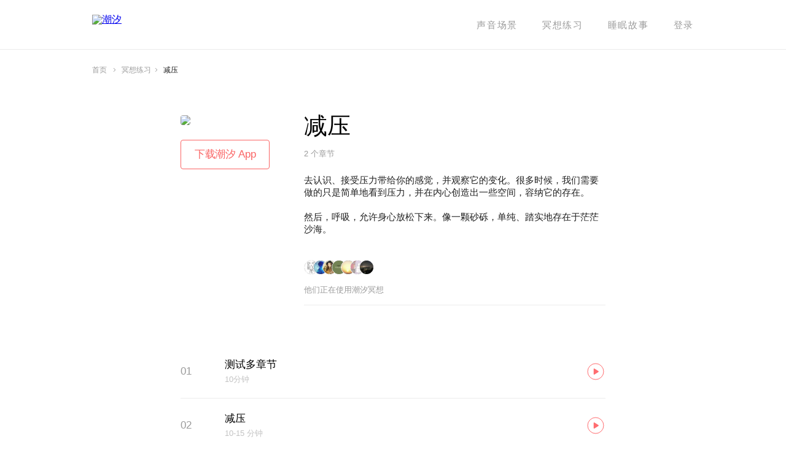

--- FILE ---
content_type: text/html; charset=utf-8
request_url: https://d.tide.fm/zh_CN/meditation/albums/5d6f9562e22e96000680fdc1/
body_size: 34695
content:
<!doctype html>
<html data-n-head-ssr lang="zh-CN" data-n-head="%7B%22lang%22:%7B%22ssr%22:%22zh-CN%22%7D%7D">
  <head >
    <title>减压 | 潮汐 - 睡眠, 专注, 放松, 冥想</title><meta data-n-head="ssr" charset="utf-8"><meta data-n-head="ssr" name="viewport" content="width=device-width, initial-scale=1.0, maximum-scale=1.0, minimum-scale=1.0, user-scalable=no, viewport-fit=cover"><meta data-n-head="ssr" name="theme-color" content="#ffffff"><meta data-n-head="ssr" data-hid="og:image" property="og:image" content="https://pics.tide.moreless.io/site-static/og-image.jpg"><meta data-n-head="ssr" data-hid="description" name="description" content="去认识、接受压力带给你的感觉，并观察它的变化。很多时候，我们需要做的只是简单地看到压力，并在内心创造出一些空间，容纳它的存在。

然后，呼吸，允许身心放松下来。像一颗砂砾，单纯、踏实地存在于茫茫沙海。"><meta data-n-head="ssr" data-hid="keywords" name="keywords" content="减压,潮汐,番茄钟,睡眠,专注,番茄工作法,白噪音,冥想,心流"><link data-n-head="ssr" rel="icon" sizes="192x192" href="https://pics.tide.moreless.io/site-static/logo.png?imageMogr2/thumbnail/!192x192r"><link data-n-head="ssr" rel="apple-touch-icon" href="https://pics.tide.moreless.io/site-static/logo.png?imageMogr2/thumbnail/!192x192r"><link data-n-head="ssr" rel="apple-touch-startup-image" href="https://pics.tide.moreless.io/site-static/logo.png"><link data-n-head="ssr" rel="canonical" href="https://tide.fm/meditation/albums/5d6f9562e22e96000680fdc1/"><link rel="preload" href="/_nuxt/5d0a210.js" as="script"><link rel="preload" href="/_nuxt/849ba16.js" as="script"><link rel="preload" href="/_nuxt/b33e2fb.js" as="script"><link rel="preload" href="/_nuxt/9b65f70.js" as="script"><link rel="preload" href="/_nuxt/3f10995.js" as="script"><link rel="preload" href="/_nuxt/c9a2190.js" as="script"><link rel="preload" href="/_nuxt/a73ab72.js" as="script"><link rel="preload" href="/_nuxt/8b6df71.js" as="script"><link rel="preload" href="/_nuxt/89b52a7.js" as="script"><style data-vue-ssr-id="74221120:0">a,abbr,acronym,address,applet,article,aside,audio,b,big,blockquote,body,canvas,caption,center,cite,code,dd,del,details,dfn,div,dl,dt,em,embed,fieldset,figcaption,figure,footer,form,h1,h2,h3,h4,h5,h6,header,hgroup,html,i,iframe,img,ins,kbd,label,legend,li,mark,menu,nav,object,ol,output,p,pre,q,ruby,s,samp,section,small,span,strike,strong,sub,summary,sup,table,tbody,td,tfoot,th,thead,time,tr,tt,u,ul,var,video{margin:0;padding:0;border:0;font-size:100%;font:inherit;vertical-align:baseline}article,aside,details,figcaption,figure,footer,header,hgroup,menu,nav,section{display:block}body{line-height:1}ol,ul{list-style:none}blockquote,q{quotes:none}blockquote:after,blockquote:before,q:after,q:before{content:"";content:none}table{border-collapse:collapse;border-spacing:0}.r{font-family:"Rhythm Heiti",Helvetica,Arial,sans-serif!important}.ja_JP,.ko_KR,.zh_CN,.zh_TW,[lang=ja-JP],[lang=ko-KR],[lang=zh-CN],[lang=zh-TW]{font-family:"Rhythm Heiti","Helvetica Neue",Helvetica,Arial,sans-serif;color:#000}.ja_JP b,.ja_JP h1,.ja_JP h2,.ja_JP h3,.ja_JP h4,.ja_JP h5,.ja_JP h6,.ko_KR b,.ko_KR h1,.ko_KR h2,.ko_KR h3,.ko_KR h4,.ko_KR h5,.ko_KR h6,.zh_CN b,.zh_CN h1,.zh_CN h2,.zh_CN h3,.zh_CN h4,.zh_CN h5,.zh_CN h6,.zh_TW b,.zh_TW h1,.zh_TW h2,.zh_TW h3,.zh_TW h4,.zh_TW h5,.zh_TW h6,[lang=ja-JP] b,[lang=ja-JP] h1,[lang=ja-JP] h2,[lang=ja-JP] h3,[lang=ja-JP] h4,[lang=ja-JP] h5,[lang=ja-JP] h6,[lang=ko-KR] b,[lang=ko-KR] h1,[lang=ko-KR] h2,[lang=ko-KR] h3,[lang=ko-KR] h4,[lang=ko-KR] h5,[lang=ko-KR] h6,[lang=zh-CN] b,[lang=zh-CN] h1,[lang=zh-CN] h2,[lang=zh-CN] h3,[lang=zh-CN] h4,[lang=zh-CN] h5,[lang=zh-CN] h6,[lang=zh-TW] b,[lang=zh-TW] h1,[lang=zh-TW] h2,[lang=zh-TW] h3,[lang=zh-TW] h4,[lang=zh-TW] h5,[lang=zh-TW] h6{font-family:"Rhythm Heiti Semibold","Helvetica Neue",Helvetica,Arial,sans-serif}.ja_JP .b,.ko_KR .b,.zh_CN .b,.zh_TW .b,[lang=ja-JP] .b,[lang=ko-KR] .b,[lang=zh-CN] .b,[lang=zh-TW] .b{font-family:"Rhythm Heiti Semibold","Helvetica Neue",Helvetica,Arial,sans-serif!important}.en_US,[lang=en-US]{font-family:system-ui,-apple-system,Segoe UI,Roboto,Ubuntu,Cantarell,Noto Sans,sans-serif,BlinkMacSystemFont,"Helvetica Neue",Helvetica,Arial;color:#000}.en_US b,.en_US h1,.en_US h2,.en_US h3,.en_US h4,.en_US h5,.en_US h6,[lang=en-US] b,[lang=en-US] h1,[lang=en-US] h2,[lang=en-US] h3,[lang=en-US] h4,[lang=en-US] h5,[lang=en-US] h6{font-weight:600}.en_US .b,[lang=en-US] .b{font-weight:600!important}</style><style data-vue-ssr-id="4032f014:0">:root{color-scheme:light drak;--system-grey-light:#8e8e93;--system-grey-2-light:#aeaeb2;--system-grey-3-light:#c7c7cc;--system-grey-4-light:#d1d1d6;--system-grey-5-light:#e5e5ea;--system-grey-6-light:#f2f2f7;--system-background-primary-light:#fff;--system-background-secondary-light:#efeff4;--system-background-tertiary-light:#fff;--system-grouped-background-primary-light:#efeff4;--system-grouped-background-secondary-light:#fff;--system-grouped-background-tertiary-light:#efeff4;--L1-light:#000;--L2-light:rgba(0,0,0,0.48);--L3-light:rgba(0,0,0,0.24);--L4-light:rgba(0,0,0,0.12);--L5-light:rgba(0,0,0,0.08);--F1-light:rgba(0,0,0,0.1);--F2-light:rgba(0,0,0,0.08);--F3-light:rgba(0,0,0,0.06);--F4-light:rgba(0,0,0,0.04);--separator-opaque-light:#e8e8e8;--separator-non-opaque-light:rgba(0,0,0,0.08);--tide-pink-light:#fa5858;--tide-blue-light:#2878f0;--tide-teal-light:#008088;--tide-red-light:#c81028;--tide-yellow-light:#f8c048;--tide-orange-light:#f86040;--tide-indigo-light:#4050d8;--tide-cyan-light:#60c8e0;--tide-green-light:#47c878;--tide-gold-light:#d0a860;--system-grey-dark:#8e8e93;--system-grey-2-dark:#636366;--system-grey-3-dark:#48484a;--system-grey-4-dark:#3a3a3c;--system-grey-5-dark:#2c2c2e;--system-grey-6-dark:#1c1c1e;--system-background-primary-dark:#000;--system-background-secondary-dark:#1c1c1e;--system-background-tertiary-dark:#2c2c2e;--system-grouped-background-primary-dark:#000;--system-grouped-background-secondary-dark:#1c1c1e;--system-grouped-background-tertiary-dark:#2c2c2e;--L1-dark:#fff;--L2-dark:hsla(0,0%,100%,0.56);--L3-dark:hsla(0,0%,100%,0.28);--L4-dark:hsla(0,0%,100%,0.16);--L5-dark:hsla(0,0%,100%,0.12);--F1-dark:hsla(0,0%,100%,0.18);--F2-dark:hsla(0,0%,100%,0.15);--F3-dark:hsla(0,0%,100%,0.12);--F4-dark:hsla(0,0%,100%,0.09);--separator-opaque-dark:#282828;--separator-non-opaque-dark:hsla(0,0%,100%,0.12);--tide-pink-dark:#fa6464;--tide-blue-dark:#3080f8;--tide-teal-dark:#008c94;--tide-red-dark:#d01830;--tide-yellow-dark:#ffc850;--tide-orange-dark:#f86c4c;--tide-indigo-dark:#405ce4;--tide-cyan-dark:#6cd4e0;--tide-green-dark:#47d46c;--tide-gold-dark:#d8b068;--tide-material-thick-dark:rgba(32,32,32,0.92);--tide-material-thick-light:hsla(0,0%,99.2%,0.92);--system-grey:var(--system-grey-light);--system-grey-2:var(--system-grey-2-light);--system-grey-3:var(--system-grey-3-light);--system-grey-4:var(--system-grey-4-light);--system-grey-5:var(--system-grey-5-light);--system-grey-6:var(--system-grey-6-light);--system-background-primary:var(--system-background-primary-light);--system-background-secondary:var(--system-background-secondary-light);--system-background-tertiary:var(--system-background-tertiary-light);--system-grouped-background-primary:var(--system-grouped-background-primary-light);--system-grouped-background-secondary:var(--system-grouped-background-secondary-light);--system-grouped-background-tertiary:var(--system-grouped-background-tertiary-light);--L1:var(--L1-light);--L2:var(--L2-light);--L3:var(--L3-light);--L4:var(--L4-light);--L5:var(--L5-light);--F1:var(--F1-light);--F2:var(--F2-light);--F3:var(--F3-light);--F4:var(--F4-light);--separator-opaque:var(--separator-opaque-light);--separator-non-opaque:var(--separator-non-opaque-light);--tide-pink:var(--tide-pink-light);--tide-blue:var(--tide-blue-light);--tide-teal:var(--tide-teal-light);--tide-red:var(--tide-red-light);--tide-yellow:var(--tide-yellow-light);--tide-orange:var(--tide-orange-light);--tide-indigo:var(--tide-indigo-light);--tide-cyan:var(--tide-cyan-light);--tide-green:var(--tide-green-light);--tide-gold:var(--tide-gold-light);--tide-material-thick:var(--tide-material-thick-light);--G0:#000;--G1:rgba(0,0,0,0.8);--G2:rgba(0,0,0,0.48);--G3:rgba(0,0,0,0.24);--G4:rgba(0,0,0,0.12);--G5:rgba(0,0,0,0.08);--G6:rgba(0,0,0,0.04);--W0:#fff;--W1:hsla(0,0%,100%,0.8);--W2:hsla(0,0%,100%,0.56);--W3:hsla(0,0%,100%,0.28);--W4:hsla(0,0%,100%,0.16);--W5:hsla(0,0%,100%,0.12);--W6:hsla(0,0%,100%,0.08)}@media (prefers-color-scheme:dark){:root{--system-grey:var(--system-grey-dark);--system-grey-2:var(--system-grey-2-dark);--system-grey-3:var(--system-grey-3-dark);--system-grey-4:var(--system-grey-4-dark);--system-grey-5:var(--system-grey-5-dark);--system-grey-6:var(--system-grey-6-dark);--system-background-primary:var(--system-background-primary-dark);--system-background-secondary:var(--system-background-secondary-dark);--system-background-tertiary:var(--system-background-tertiary-dark);--system-grouped-background-primary:var(--system-grouped-background-primary-dark);--system-grouped-background-secondary:var(--system-grouped-background-secondary-dark);--system-grouped-background-tertiary:var(--system-grouped-background-tertiary-dark);--L1:var(--L1-dark);--L2:var(--L2-dark);--L3:var(--L3-dark);--L4:var(--L4-dark);--L5:var(--L5-dark);--F1:var(--F1-dark);--F2:var(--F2-dark);--F3:var(--F3-dark);--F4:var(--F4-dark);--separator-opaque:var(--separator-opaque-dark);--separator-non-opaque:var(--separator-non-opaque-dark);--tide-pink:var(--tide-pink-dark);--tide-blue:var(--tide-blue-dark);--tide-teal:var(--tide-teal-dark);--tide-red:var(--tide-red-dark);--tide-yellow:var(--tide-yellow-dark);--tide-orange:var(--tide-orange-dark);--tide-indigo:var(--tide-indigo-dark);--tide-cyan:var(--tide-cyan-dark);--tide-green:var(--tide-green-dark);--tide-gold:var(--tide-gold-dark);--tide-material-thick:var(--tide-material-thick-dark);--G0:#000;--G1:rgba(0,0,0,0.8);--G2:rgba(0,0,0,0.48);--G3:rgba(0,0,0,0.24);--G4:rgba(0,0,0,0.12);--G5:rgba(0,0,0,0.08);--G6:rgba(0,0,0,0.04);--W0:#fff;--W1:hsla(0,0%,100%,0.8);--W2:hsla(0,0%,100%,0.56);--W3:hsla(0,0%,100%,0.28);--W4:hsla(0,0%,100%,0.16);--W5:hsla(0,0%,100%,0.12);--W6:hsla(0,0%,100%,0.08)}:root.elevated{--system-background-primary:#1c1c1e;--system-background-secondary:#2c2c2e;--system-background-tertiary:#3a3a3c;--system-grouped-background-primary:#1c1c1e;--system-grouped-background-secondary:#2c2c2e;--system-grouped-background-tertiary:#3a3a3c}}</style><style data-vue-ssr-id="0972f038:0">@font-face{font-family:"Rhythm Heiti";src:local("PingFang SC Regular"),local("PingFang TC Regular"),local("PingFang-SC-Regular"),local("PingFang-TC-Regular"),local("PingFangSC-Regular"),local("PingFangTC-Regular"),local("PingFang SC"),local("PingFang TC"),local("Hiragino Sans GB"),local("Heiti SC Regular"),local(STHeitiSC-Regular),local("Heiti SC"),local("Heiti TC Regular"),local(STHeitiTC-Regular),local("Heiti TC"),local("Microsoft Yahei"),local("Microsoft Jhenghei"),local("Noto Sans CJK KR"),local("Noto Sans CJK JP"),local("Noto Sans CJK SC"),local("Noto Sans CJK TC"),local("Source Han Sans K"),local("Source Han Sans KR"),local("Source Han Sans JP"),local("Source Han Sans CN"),local("Source Han Sans HK"),local("Source Han Sans TW"),local("Source Han Sans TWHK"),local("Droid Sans Fallback")}@font-face{font-family:"Rhythm Heiti Semibold";src:local("PingFang SC Semibold"),local("PingFang TC Semibold"),local("PingFang-SC-Semibold"),local("PingFang-TC-Semibold"),local("PingFangSC-Semibold"),local("PingFangTC-Semibold"),local("PingFang SC"),local("PingFang TC"),local("Hiragino Sans GB"),local("Heiti SC Semibold"),local(STHeitiSC-Semibold),local("Heiti SC"),local("Heiti TC Semibold"),local(STHeitiTC-Semibold),local("Heiti TC"),local("Microsoft Yahei"),local("Microsoft Jhenghei"),local("Noto Sans CJK KR"),local("Noto Sans CJK JP"),local("Noto Sans CJK SC"),local("Noto Sans CJK TC"),local("Source Han Sans K"),local("Source Han Sans KR"),local("Source Han Sans JP"),local("Source Han Sans CN"),local("Source Han Sans HK"),local("Source Han Sans TW"),local("Source Han Sans TWHK"),local("Droid Sans Fallback")}@font-face{font-family:"Rhythm Cursive";src:local("Kaiti TC Regular"),local(STKaiTi-TC-Regular),local("Kaiti TC"),local("Kaiti SC"),local(STKaiti),local(BiauKai),local("標楷體"),local(DFKaiShu-SB-Estd-BF),local(Kaiti),local(DFKai-SB)}@font-face{font-family:"Rhythm Italic Serif";src:local("Georgia Italic"),local("Times New Roman Italic"),local(Georgia-Italic),local(TimesNewRomanPS-ItalicMT),local(Times-Italic)}@font-face{font-family:"Source Han Serif SC Regular";src:url(/_nuxt/fonts/SourceHanSerifCN-Regular_min.31f50a6.otf)}@font-face{font-family:"Source Han Serif SC Medium";src:url(/_nuxt/fonts/SourceHanSerifCN-Medium_min.7fbaa00.otf)}@font-face{font-family:"Silver";src:url(https://pics.tide.moreless.io/-manual_upload/activity/annual_review_2023/ttfv6/Silver.subset.ttf)}@font-face{font-family:"JiangChengXieSong";src:url(https://pics.tide.moreless.io/-manual_upload/activity/annual_review_2023/ttfv6/%E6%B1%9F%E5%9F%8E%E6%96%9C%E5%AE%8B%E4%BD%93%20700W.subset.ttf) format("truetype");font-weight:700;font-style:normal}@font-face{font-family:"MiSans";src:url(https://pics.tide.moreless.io/-manual_upload/activity/annual_review_2023/ttfv6/MiSans-Regular.subset.ttf) format("truetype");font-weight:400}@font-face{font-family:"MiSans";src:url(https://pics.tide.moreless.io/-manual_upload/activity/annual_review_2023/ttfv6/MiSans-Demibold.subset.ttf) format("truetype");font-weight:600}@font-face{font-family:"New York";src:url(https://pics.tide.moreless.io/-manual_upload/activity/annual_review_2023/ttfv6/NewYorkExtraLarge-BoldItalic.subset.otf) format("truetype")}</style><style data-vue-ssr-id="4a75b3d8:0">@font-face{font-family:"icomoon";src:url(/_nuxt/fonts/icomoon.3afd56b.ttf) format("truetype"),url(/_nuxt/fonts/icomoon.9eeb263.woff) format("woff"),url(/_nuxt/img/icomoon.abdd92f.svg#icomoon) format("svg");font-weight:400;font-style:normal;font-display:block}[class*=" icon-"],[class^=icon-]{font-family:"icomoon"!important;speak:none;font-style:normal;font-weight:400;font-feature-settings:normal;font-variant:normal;text-transform:none;line-height:1;-webkit-font-smoothing:antialiased;-moz-osx-font-smoothing:grayscale}.icon-need-to-know:before{content:"\e900"}.icon-payment-method:before{content:"\e901"}.icon-renew-amount:before{content:"\e902"}.icon-renew-date:before{content:"\e903"}.icon-subs-plan:before{content:"\e904"}.icon-subs-status:before{content:"\e905"}</style><style data-vue-ssr-id="16bdce38:0">/*!
 * animate.css -https://daneden.github.io/animate.css/
 * Version - 3.7.2
 * Licensed under the MIT license - http://opensource.org/licenses/MIT
 *
 * Copyright (c) 2019 Daniel Eden
 */@keyframes bounce{0%,20%,53%,80%,to{animation-timing-function:cubic-bezier(.215,.61,.355,1);transform:translateZ(0)}40%,43%{animation-timing-function:cubic-bezier(.755,.05,.855,.06);transform:translate3d(0,-30px,0)}70%{animation-timing-function:cubic-bezier(.755,.05,.855,.06);transform:translate3d(0,-15px,0)}90%{transform:translate3d(0,-4px,0)}}.bounce{animation-name:bounce;transform-origin:center bottom}@keyframes flash{0%,50%,to{opacity:1}25%,75%{opacity:0}}.flash{animation-name:flash}@keyframes pulse{0%{transform:scaleX(1)}50%{transform:scale3d(1.05,1.05,1.05)}to{transform:scaleX(1)}}.pulse{animation-name:pulse}@keyframes rubberBand{0%{transform:scaleX(1)}30%{transform:scale3d(1.25,.75,1)}40%{transform:scale3d(.75,1.25,1)}50%{transform:scale3d(1.15,.85,1)}65%{transform:scale3d(.95,1.05,1)}75%{transform:scale3d(1.05,.95,1)}to{transform:scaleX(1)}}.rubberBand{animation-name:rubberBand}@keyframes shake{0%,to{transform:translateZ(0)}10%,30%,50%,70%,90%{transform:translate3d(-10px,0,0)}20%,40%,60%,80%{transform:translate3d(10px,0,0)}}.shake{animation-name:shake}@keyframes headShake{0%{transform:translateX(0)}6.5%{transform:translateX(-6px) rotateY(-9deg)}18.5%{transform:translateX(5px) rotateY(7deg)}31.5%{transform:translateX(-3px) rotateY(-5deg)}43.5%{transform:translateX(2px) rotateY(3deg)}50%{transform:translateX(0)}}.headShake{animation-timing-function:ease-in-out;animation-name:headShake}@keyframes swing{20%{transform:rotate(15deg)}40%{transform:rotate(-10deg)}60%{transform:rotate(5deg)}80%{transform:rotate(-5deg)}to{transform:rotate(0deg)}}.swing{transform-origin:top center;animation-name:swing}@keyframes tada{0%{transform:scaleX(1)}10%,20%{transform:scale3d(.9,.9,.9) rotate(-3deg)}30%,50%,70%,90%{transform:scale3d(1.1,1.1,1.1) rotate(3deg)}40%,60%,80%{transform:scale3d(1.1,1.1,1.1) rotate(-3deg)}to{transform:scaleX(1)}}.tada{animation-name:tada}@keyframes wobble{0%{transform:translateZ(0)}15%{transform:translate3d(-25%,0,0) rotate(-5deg)}30%{transform:translate3d(20%,0,0) rotate(3deg)}45%{transform:translate3d(-15%,0,0) rotate(-3deg)}60%{transform:translate3d(10%,0,0) rotate(2deg)}75%{transform:translate3d(-5%,0,0) rotate(-1deg)}to{transform:translateZ(0)}}.wobble{animation-name:wobble}@keyframes jello{0%,11.1%,to{transform:translateZ(0)}22.2%{transform:skewX(-12.5deg) skewY(-12.5deg)}33.3%{transform:skewX(6.25deg) skewY(6.25deg)}44.4%{transform:skewX(-3.125deg) skewY(-3.125deg)}55.5%{transform:skewX(1.5625deg) skewY(1.5625deg)}66.6%{transform:skewX(-.78125deg) skewY(-.78125deg)}77.7%{transform:skewX(.390625deg) skewY(.390625deg)}88.8%{transform:skewX(-.1953125deg) skewY(-.1953125deg)}}.jello{animation-name:jello;transform-origin:center}@keyframes heartBeat{0%{transform:scale(1)}14%{transform:scale(1.3)}28%{transform:scale(1)}42%{transform:scale(1.3)}70%{transform:scale(1)}}.heartBeat{animation-name:heartBeat;animation-duration:1.3s;animation-timing-function:ease-in-out}@keyframes bounceIn{0%,20%,40%,60%,80%,to{animation-timing-function:cubic-bezier(.215,.61,.355,1)}0%{opacity:0;transform:scale3d(.3,.3,.3)}20%{transform:scale3d(1.1,1.1,1.1)}40%{transform:scale3d(.9,.9,.9)}60%{opacity:1;transform:scale3d(1.03,1.03,1.03)}80%{transform:scale3d(.97,.97,.97)}to{opacity:1;transform:scaleX(1)}}.bounceIn{animation-duration:.75s;animation-name:bounceIn}@keyframes bounceInDown{0%,60%,75%,90%,to{animation-timing-function:cubic-bezier(.215,.61,.355,1)}0%{opacity:0;transform:translate3d(0,-3000px,0)}60%{opacity:1;transform:translate3d(0,25px,0)}75%{transform:translate3d(0,-10px,0)}90%{transform:translate3d(0,5px,0)}to{transform:translateZ(0)}}.bounceInDown{animation-name:bounceInDown}@keyframes bounceInLeft{0%,60%,75%,90%,to{animation-timing-function:cubic-bezier(.215,.61,.355,1)}0%{opacity:0;transform:translate3d(-3000px,0,0)}60%{opacity:1;transform:translate3d(25px,0,0)}75%{transform:translate3d(-10px,0,0)}90%{transform:translate3d(5px,0,0)}to{transform:translateZ(0)}}.bounceInLeft{animation-name:bounceInLeft}@keyframes bounceInRight{0%,60%,75%,90%,to{animation-timing-function:cubic-bezier(.215,.61,.355,1)}0%{opacity:0;transform:translate3d(3000px,0,0)}60%{opacity:1;transform:translate3d(-25px,0,0)}75%{transform:translate3d(10px,0,0)}90%{transform:translate3d(-5px,0,0)}to{transform:translateZ(0)}}.bounceInRight{animation-name:bounceInRight}@keyframes bounceInUp{0%,60%,75%,90%,to{animation-timing-function:cubic-bezier(.215,.61,.355,1)}0%{opacity:0;transform:translate3d(0,3000px,0)}60%{opacity:1;transform:translate3d(0,-20px,0)}75%{transform:translate3d(0,10px,0)}90%{transform:translate3d(0,-5px,0)}to{transform:translateZ(0)}}.bounceInUp{animation-name:bounceInUp}@keyframes bounceOut{20%{transform:scale3d(.9,.9,.9)}50%,55%{opacity:1;transform:scale3d(1.1,1.1,1.1)}to{opacity:0;transform:scale3d(.3,.3,.3)}}.bounceOut{animation-duration:.75s;animation-name:bounceOut}@keyframes bounceOutDown{20%{transform:translate3d(0,10px,0)}40%,45%{opacity:1;transform:translate3d(0,-20px,0)}to{opacity:0;transform:translate3d(0,2000px,0)}}.bounceOutDown{animation-name:bounceOutDown}@keyframes bounceOutLeft{20%{opacity:1;transform:translate3d(20px,0,0)}to{opacity:0;transform:translate3d(-2000px,0,0)}}.bounceOutLeft{animation-name:bounceOutLeft}@keyframes bounceOutRight{20%{opacity:1;transform:translate3d(-20px,0,0)}to{opacity:0;transform:translate3d(2000px,0,0)}}.bounceOutRight{animation-name:bounceOutRight}@keyframes bounceOutUp{20%{transform:translate3d(0,-10px,0)}40%,45%{opacity:1;transform:translate3d(0,20px,0)}to{opacity:0;transform:translate3d(0,-2000px,0)}}.bounceOutUp{animation-name:bounceOutUp}@keyframes fadeIn{0%{opacity:0}to{opacity:1}}.fadeIn{animation-name:fadeIn}@keyframes fadeInDown{0%{opacity:0;transform:translate3d(0,-100%,0)}to{opacity:1;transform:translateZ(0)}}.fadeInDown{animation-name:fadeInDown}@keyframes fadeInDownBig{0%{opacity:0;transform:translate3d(0,-2000px,0)}to{opacity:1;transform:translateZ(0)}}.fadeInDownBig{animation-name:fadeInDownBig}@keyframes fadeInLeft{0%{opacity:0;transform:translate3d(-100%,0,0)}to{opacity:1;transform:translateZ(0)}}.fadeInLeft{animation-name:fadeInLeft}@keyframes fadeInLeftBig{0%{opacity:0;transform:translate3d(-2000px,0,0)}to{opacity:1;transform:translateZ(0)}}.fadeInLeftBig{animation-name:fadeInLeftBig}@keyframes fadeInRight{0%{opacity:0;transform:translate3d(100%,0,0)}to{opacity:1;transform:translateZ(0)}}.fadeInRight{animation-name:fadeInRight}@keyframes fadeInRightBig{0%{opacity:0;transform:translate3d(2000px,0,0)}to{opacity:1;transform:translateZ(0)}}.fadeInRightBig{animation-name:fadeInRightBig}@keyframes fadeInUp{0%{opacity:0;transform:translate3d(0,100%,0)}to{opacity:1;transform:translateZ(0)}}.fadeInUp{animation-name:fadeInUp}@keyframes fadeInUpBig{0%{opacity:0;transform:translate3d(0,2000px,0)}to{opacity:1;transform:translateZ(0)}}.fadeInUpBig{animation-name:fadeInUpBig}@keyframes fadeOut{0%{opacity:1}to{opacity:0}}.fadeOut{animation-name:fadeOut}@keyframes fadeOutDown{0%{opacity:1}to{opacity:0;transform:translate3d(0,100%,0)}}.fadeOutDown{animation-name:fadeOutDown}@keyframes fadeOutDownBig{0%{opacity:1}to{opacity:0;transform:translate3d(0,2000px,0)}}.fadeOutDownBig{animation-name:fadeOutDownBig}@keyframes fadeOutLeft{0%{opacity:1}to{opacity:0;transform:translate3d(-100%,0,0)}}.fadeOutLeft{animation-name:fadeOutLeft}@keyframes fadeOutLeftBig{0%{opacity:1}to{opacity:0;transform:translate3d(-2000px,0,0)}}.fadeOutLeftBig{animation-name:fadeOutLeftBig}@keyframes fadeOutRight{0%{opacity:1}to{opacity:0;transform:translate3d(100%,0,0)}}.fadeOutRight{animation-name:fadeOutRight}@keyframes fadeOutRightBig{0%{opacity:1}to{opacity:0;transform:translate3d(2000px,0,0)}}.fadeOutRightBig{animation-name:fadeOutRightBig}@keyframes fadeOutUp{0%{opacity:1}to{opacity:0;transform:translate3d(0,-100%,0)}}.fadeOutUp{animation-name:fadeOutUp}@keyframes fadeOutUpBig{0%{opacity:1}to{opacity:0;transform:translate3d(0,-2000px,0)}}.fadeOutUpBig{animation-name:fadeOutUpBig}@keyframes flip{0%{transform:perspective(400px) scaleX(1) translateZ(0) rotateY(-1turn);animation-timing-function:ease-out}40%{transform:perspective(400px) scaleX(1) translateZ(150px) rotateY(-190deg);animation-timing-function:ease-out}50%{transform:perspective(400px) scaleX(1) translateZ(150px) rotateY(-170deg);animation-timing-function:ease-in}80%{transform:perspective(400px) scale3d(.95,.95,.95) translateZ(0) rotateY(0deg);animation-timing-function:ease-in}to{transform:perspective(400px) scaleX(1) translateZ(0) rotateY(0deg);animation-timing-function:ease-in}}.animated.flip{backface-visibility:visible;animation-name:flip}@keyframes flipInX{0%{transform:perspective(400px) rotateX(90deg);animation-timing-function:ease-in;opacity:0}40%{transform:perspective(400px) rotateX(-20deg);animation-timing-function:ease-in}60%{transform:perspective(400px) rotateX(10deg);opacity:1}80%{transform:perspective(400px) rotateX(-5deg)}to{transform:perspective(400px)}}.flipInX{backface-visibility:visible!important;animation-name:flipInX}@keyframes flipInY{0%{transform:perspective(400px) rotateY(90deg);animation-timing-function:ease-in;opacity:0}40%{transform:perspective(400px) rotateY(-20deg);animation-timing-function:ease-in}60%{transform:perspective(400px) rotateY(10deg);opacity:1}80%{transform:perspective(400px) rotateY(-5deg)}to{transform:perspective(400px)}}.flipInY{backface-visibility:visible!important;animation-name:flipInY}@keyframes flipOutX{0%{transform:perspective(400px)}30%{transform:perspective(400px) rotateX(-20deg);opacity:1}to{transform:perspective(400px) rotateX(90deg);opacity:0}}.flipOutX{animation-duration:.75s;animation-name:flipOutX;backface-visibility:visible!important}@keyframes flipOutY{0%{transform:perspective(400px)}30%{transform:perspective(400px) rotateY(-15deg);opacity:1}to{transform:perspective(400px) rotateY(90deg);opacity:0}}.flipOutY{animation-duration:.75s;backface-visibility:visible!important;animation-name:flipOutY}@keyframes lightSpeedIn{0%{transform:translate3d(100%,0,0) skewX(-30deg);opacity:0}60%{transform:skewX(20deg);opacity:1}80%{transform:skewX(-5deg)}to{transform:translateZ(0)}}.lightSpeedIn{animation-name:lightSpeedIn;animation-timing-function:ease-out}@keyframes lightSpeedOut{0%{opacity:1}to{transform:translate3d(100%,0,0) skewX(30deg);opacity:0}}.lightSpeedOut{animation-name:lightSpeedOut;animation-timing-function:ease-in}@keyframes rotateIn{0%{transform-origin:center;transform:rotate(-200deg);opacity:0}to{transform-origin:center;transform:translateZ(0);opacity:1}}.rotateIn{animation-name:rotateIn}@keyframes rotateInDownLeft{0%{transform-origin:left bottom;transform:rotate(-45deg);opacity:0}to{transform-origin:left bottom;transform:translateZ(0);opacity:1}}.rotateInDownLeft{animation-name:rotateInDownLeft}@keyframes rotateInDownRight{0%{transform-origin:right bottom;transform:rotate(45deg);opacity:0}to{transform-origin:right bottom;transform:translateZ(0);opacity:1}}.rotateInDownRight{animation-name:rotateInDownRight}@keyframes rotateInUpLeft{0%{transform-origin:left bottom;transform:rotate(45deg);opacity:0}to{transform-origin:left bottom;transform:translateZ(0);opacity:1}}.rotateInUpLeft{animation-name:rotateInUpLeft}@keyframes rotateInUpRight{0%{transform-origin:right bottom;transform:rotate(-90deg);opacity:0}to{transform-origin:right bottom;transform:translateZ(0);opacity:1}}.rotateInUpRight{animation-name:rotateInUpRight}@keyframes rotateOut{0%{transform-origin:center;opacity:1}to{transform-origin:center;transform:rotate(200deg);opacity:0}}.rotateOut{animation-name:rotateOut}@keyframes rotateOutDownLeft{0%{transform-origin:left bottom;opacity:1}to{transform-origin:left bottom;transform:rotate(45deg);opacity:0}}.rotateOutDownLeft{animation-name:rotateOutDownLeft}@keyframes rotateOutDownRight{0%{transform-origin:right bottom;opacity:1}to{transform-origin:right bottom;transform:rotate(-45deg);opacity:0}}.rotateOutDownRight{animation-name:rotateOutDownRight}@keyframes rotateOutUpLeft{0%{transform-origin:left bottom;opacity:1}to{transform-origin:left bottom;transform:rotate(-45deg);opacity:0}}.rotateOutUpLeft{animation-name:rotateOutUpLeft}@keyframes rotateOutUpRight{0%{transform-origin:right bottom;opacity:1}to{transform-origin:right bottom;transform:rotate(90deg);opacity:0}}.rotateOutUpRight{animation-name:rotateOutUpRight}@keyframes hinge{0%{transform-origin:top left;animation-timing-function:ease-in-out}20%,60%{transform:rotate(80deg);transform-origin:top left;animation-timing-function:ease-in-out}40%,80%{transform:rotate(60deg);transform-origin:top left;animation-timing-function:ease-in-out;opacity:1}to{transform:translate3d(0,700px,0);opacity:0}}.hinge{animation-duration:2s;animation-name:hinge}@keyframes jackInTheBox{0%{opacity:0;transform:scale(.1) rotate(30deg);transform-origin:center bottom}50%{transform:rotate(-10deg)}70%{transform:rotate(3deg)}to{opacity:1;transform:scale(1)}}.jackInTheBox{animation-name:jackInTheBox}@keyframes rollIn{0%{opacity:0;transform:translate3d(-100%,0,0) rotate(-120deg)}to{opacity:1;transform:translateZ(0)}}.rollIn{animation-name:rollIn}@keyframes rollOut{0%{opacity:1}to{opacity:0;transform:translate3d(100%,0,0) rotate(120deg)}}.rollOut{animation-name:rollOut}@keyframes zoomIn{0%{opacity:0;transform:scale3d(.3,.3,.3)}50%{opacity:1}}.zoomIn{animation-name:zoomIn}@keyframes zoomInDown{0%{opacity:0;transform:scale3d(.1,.1,.1) translate3d(0,-1000px,0);animation-timing-function:cubic-bezier(.55,.055,.675,.19)}60%{opacity:1;transform:scale3d(.475,.475,.475) translate3d(0,60px,0);animation-timing-function:cubic-bezier(.175,.885,.32,1)}}.zoomInDown{animation-name:zoomInDown}@keyframes zoomInLeft{0%{opacity:0;transform:scale3d(.1,.1,.1) translate3d(-1000px,0,0);animation-timing-function:cubic-bezier(.55,.055,.675,.19)}60%{opacity:1;transform:scale3d(.475,.475,.475) translate3d(10px,0,0);animation-timing-function:cubic-bezier(.175,.885,.32,1)}}.zoomInLeft{animation-name:zoomInLeft}@keyframes zoomInRight{0%{opacity:0;transform:scale3d(.1,.1,.1) translate3d(1000px,0,0);animation-timing-function:cubic-bezier(.55,.055,.675,.19)}60%{opacity:1;transform:scale3d(.475,.475,.475) translate3d(-10px,0,0);animation-timing-function:cubic-bezier(.175,.885,.32,1)}}.zoomInRight{animation-name:zoomInRight}@keyframes zoomInUp{0%{opacity:0;transform:scale3d(.1,.1,.1) translate3d(0,1000px,0);animation-timing-function:cubic-bezier(.55,.055,.675,.19)}60%{opacity:1;transform:scale3d(.475,.475,.475) translate3d(0,-60px,0);animation-timing-function:cubic-bezier(.175,.885,.32,1)}}.zoomInUp{animation-name:zoomInUp}@keyframes zoomOut{0%{opacity:1}50%{opacity:0;transform:scale3d(.3,.3,.3)}to{opacity:0}}.zoomOut{animation-name:zoomOut}@keyframes zoomOutDown{40%{opacity:1;transform:scale3d(.475,.475,.475) translate3d(0,-60px,0);animation-timing-function:cubic-bezier(.55,.055,.675,.19)}to{opacity:0;transform:scale3d(.1,.1,.1) translate3d(0,2000px,0);transform-origin:center bottom;animation-timing-function:cubic-bezier(.175,.885,.32,1)}}.zoomOutDown{animation-name:zoomOutDown}@keyframes zoomOutLeft{40%{opacity:1;transform:scale3d(.475,.475,.475) translate3d(42px,0,0)}to{opacity:0;transform:scale(.1) translate3d(-2000px,0,0);transform-origin:left center}}.zoomOutLeft{animation-name:zoomOutLeft}@keyframes zoomOutRight{40%{opacity:1;transform:scale3d(.475,.475,.475) translate3d(-42px,0,0)}to{opacity:0;transform:scale(.1) translate3d(2000px,0,0);transform-origin:right center}}.zoomOutRight{animation-name:zoomOutRight}@keyframes zoomOutUp{40%{opacity:1;transform:scale3d(.475,.475,.475) translate3d(0,60px,0);animation-timing-function:cubic-bezier(.55,.055,.675,.19)}to{opacity:0;transform:scale3d(.1,.1,.1) translate3d(0,-2000px,0);transform-origin:center bottom;animation-timing-function:cubic-bezier(.175,.885,.32,1)}}.zoomOutUp{animation-name:zoomOutUp}@keyframes slideInDown{0%{transform:translate3d(0,-100%,0);visibility:visible}to{transform:translateZ(0)}}.slideInDown{animation-name:slideInDown}@keyframes slideInLeft{0%{transform:translate3d(-100%,0,0);visibility:visible}to{transform:translateZ(0)}}.slideInLeft{animation-name:slideInLeft}@keyframes slideInRight{0%{transform:translate3d(100%,0,0);visibility:visible}to{transform:translateZ(0)}}.slideInRight{animation-name:slideInRight}@keyframes slideInUp{0%{transform:translate3d(0,100%,0);visibility:visible}to{transform:translateZ(0)}}.slideInUp{animation-name:slideInUp}@keyframes slideOutDown{0%{transform:translateZ(0)}to{visibility:hidden;transform:translate3d(0,100%,0)}}.slideOutDown{animation-name:slideOutDown}@keyframes slideOutLeft{0%{transform:translateZ(0)}to{visibility:hidden;transform:translate3d(-100%,0,0)}}.slideOutLeft{animation-name:slideOutLeft}@keyframes slideOutRight{0%{transform:translateZ(0)}to{visibility:hidden;transform:translate3d(100%,0,0)}}.slideOutRight{animation-name:slideOutRight}@keyframes slideOutUp{0%{transform:translateZ(0)}to{visibility:hidden;transform:translate3d(0,-100%,0)}}.slideOutUp{animation-name:slideOutUp}.animated{animation-duration:1s;animation-fill-mode:both}.animated.infinite{animation-iteration-count:infinite}.animated.delay-1s{animation-delay:1s}.animated.delay-2s{animation-delay:2s}.animated.delay-3s{animation-delay:3s}.animated.delay-4s{animation-delay:4s}.animated.delay-5s{animation-delay:5s}.animated.fast{animation-duration:.8s}.animated.faster{animation-duration:.5s}.animated.slow{animation-duration:2s}.animated.slower{animation-duration:3s}@media (prefers-reduced-motion:reduce),(print){.animated{animation-duration:1ms!important;transition-duration:1ms!important;animation-iteration-count:1!important}}</style><style data-vue-ssr-id="5c0ca678:0">*{box-sizing:border-box;font-size:0;-webkit-tap-highlight-color:transparent}#modules{overflow:hidden}.flex-wrapper{display:flex;flex-direction:column;justify-content:center;align-items:center;width:100%;background-color:#fff}button,input,select,textarea{outline:none}textarea{resize:none}button{-webkit-appearance:none}.script{display:none}#logo-wechat{position:absolute;left:-9999px}#logo{height:32px}#logo h1{display:none}.qrcode-wrapper{z-index:-11;opacity:0;position:fixed;top:0;left:0;right:0;bottom:0;background-color:rgba(0,0,0,.5);-webkit-backdrop-filter:saturate(180%) blur(10px);transition:all .3s ease-out}.show-download-qrcode .qrcode-download-wrapper,.show-wechat-qrcode .qrcode-wechat-wrapper{z-index:111;opacity:1}.qrcode-wrapper .cover{position:absolute;left:0;right:0;top:0;bottom:0}.qrcode-wrapper .content{position:absolute;top:50%;left:50%;margin:-125px 0 0 -125px;z-index:1111;text-align:center}.qrcode-wrapper .qrcode{margin-top:-20%;width:250px;height:250px;box-shadow:0 35px 50px rgba(0,0,0,.4)}.qrcode-wrapper .desc{margin-top:36px;color:#fff;line-height:22px}.qrcode-wrapper .close-qrcode{width:45px;height:45px;margin:40px auto;cursor:pointer}#lang{display:none}.landing{background-color:#f0f5f7}.landing .container{padding-top:80px;height:100%}.features{display:flex}.feature{font-size:0}.feature h4{display:block;margin-top:8px;color:rgba(0,0,0,.8)}.swiper-next,.swiper-prev{position:absolute;top:50%;width:32px;height:32px;margin-top:-16px;z-index:10;cursor:pointer;background-size:cover;background-position:50%;background-repeat:no-repeat}.en_US #showDownloadQrcode,.en_US .android-btn,.en_US .wechat,.en_US .weibo,.ja_JP #showDownloadQrcode,.ja_JP .android-btn,.ja_JP .wechat,.ja_JP .weibo,.ko_KR #showDownloadQrcode,.ko_KR .android-btn,.ko_KR .wechat,.ko_KR .weibo,.mobile #showDownloadQrcode,.mobile.android .appstore-btn,.mobile.ios .android-btn,.mobile.ios .google-play-btn,.tablet #showDownloadQrcode,.tablet.android .appstore-btn,.tablet.ios .android-btn,.tablet.ios .google-play-btn,.zh_CN .facebook,.zh_CN .google-play-btn,.zh_CN .twitter,.zh_TW #showDownloadQrcode,.zh_TW .android-btn,.zh_TW .wechat,.zh_TW .weibo{display:none!important}.en_US .slogan br,.ja_JP .slogan br,.ko_KR .slogan br,.zh_TW .slogan br{display:inline!important}.en_US .landing-btns,.ja_JP .landing-btns,.ko_KR .landing-btns,.zh_TW .landing-btns{display:flex;flex-direction:row}body.wechat .google-play-btn{display:none!important}body.wechat .android-btn{display:inline-flex!important}.landing .content{opacity:0;transform:translateY(48px);transition:all .8s ease-out}.landing .remark{opacity:0;transition:all 1s ease-out .6s}.animated.landing .content{opacity:1;transform:translateY(0)}.animated.landing .remark{opacity:1}.autoplay-dash{display:none}.container{margin-left:auto;margin-right:auto}</style><style data-vue-ssr-id="273500f3:0">body,html{position:relative;background-color:#fff}.landing{overflow:hidden}@media (max-width:735px){.body-container{margin-top:56px}.width-guard{min-width:320px}.container{width:81.5%;max-width:414px;margin-left:auto;margin-right:auto;z-index:1}#logo{margin-left:-24px}#logo img{width:80px;height:32px}}@media (min-width:736px) and (max-width:1068px){.body-container{margin-top:80px}.container{width:692px;margin-left:auto;margin-right:auto;z-index:1}#logo img{width:80px;height:32px}}@media (min-width:1069px){.body-container{margin-top:80px}.container{position:relative;width:980px;margin-left:auto;margin-right:auto;z-index:1}#logo img{width:80px;height:32px}}</style><style data-vue-ssr-id="15e79ebe:0">#header{position:fixed;top:0;left:0;right:0;z-index:10;-webkit-backdrop-filter:saturate(180%) blur(20px);background-color:hsla(0,0%,100%,.95);border-bottom:1px solid rgba(51,51,51,.1)}#header .container{display:flex;flex-direction:row;justify-content:space-between;align-items:center;height:80px;padding:0}.outside-crisis-page .peace-in-crisis-entrance{display:flex}.outside-crisis-page .body-container{margin-top:112px}.download-guide.show,.meditation-guide.show{z-index:111;opacity:1}.download-guide,.meditation-guide{z-index:-11;opacity:0;position:fixed;top:0;left:0;right:0;bottom:0;display:flex;justify-content:center;align-items:center;background-color:rgba(0,0,0,.5);-webkit-backdrop-filter:saturate(180%) blur(10px);backdrop-filter:saturate(180%) blur(10px);transition:all .3s ease-out}.download-guide .mask,.meditation-guide .mask{position:absolute;top:0;left:0;right:0;bottom:0}.download-guide .modal,.meditation-guide .modal{position:absolute;z-index:1111;display:flex;flex-direction:column;align-items:center;border-radius:12px;background-color:#fff}.download-guide .close-btn,.meditation-guide .close-btn{position:absolute;left:16px;top:16px;cursor:pointer;width:16px;height:16px;background-image:url([data-uri])}.download-guide .close-btn,.download-guide .guide-logo,.meditation-guide .close-btn,.meditation-guide .guide-logo{display:block;background-repeat:no-repeat;background-size:cover}.download-guide h3,.meditation-guide h3{margin-top:8px;text-align:center;white-space:pre;font-size:24px;letter-spacing:2.4px;color:#000}.download-guide h4,.meditation-guide h4{text-align:center;white-space:pre-wrap;font-size:17px;font-weight:600;color:rgba(0,0,0,.4)}.download-guide .download-btns,.meditation-guide .download-btns{display:flex;justify-content:center;margin-top:60px}.download-guide .download-btns a,.meditation-guide .download-btns a{display:inline-flex;justify-content:center;align-items:center;height:48px;padding:0 24px 0 16px;margin:0 12px;font-size:15px;font-weight:600;color:#fff;text-decoration:none;border-radius:32px;box-shadow:0 16px 24px 0 rgba(255,73,73,.24);background-color:#ff4949}.download-guide .download-btns a:before,.meditation-guide .download-btns a:before{content:" ";display:inline-block;width:32px;height:32px;margin-right:8px;background-repeat:no-repeat;background-size:cover}.download-guide .download-btns .google-play-btn:before,.meditation-guide .download-btns .google-play-btn:before{background-image:url(/_nuxt/img/google-play.9befa40.png)}.download-guide .download-btns .appstore-btn:before,.meditation-guide .download-btns .appstore-btn:before{background-image:url(/_nuxt/img/appstore.0397899.png)}.download-guide .download-btns .android-btn:before,.meditation-guide .download-btns .android-btn:before{background-image:url(/_nuxt/img/android.cbd7095.png)}@media (max-width:735px){.avatarPart{display:none}#header .container{height:56px}.peace-in-crisis-entrance{font-size:15px}.navigations-container{transition:opacity .2s ease-in;opacity:0;pointer-events:none;display:flex;position:fixed;top:0;bottom:0;right:0;left:0;flex-direction:column;justify-content:space-between;background-color:rgba(0,0,0,.24)}.navigations-container.show{transition:opacity .2s ease-out;opacity:1;pointer-events:all}.navigations{flex-grow:1;flex-direction:column}.navigation,.navigations{display:flex;justify-content:center;align-items:center}.navigation{font-size:20px;font-weight:500;line-height:25px;color:rgba(0,0,0,.32);text-decoration:none}.navigation+.navigation{margin-top:48px}.navigation.active{color:#000}.navigations{position:absolute;left:16px;right:16px;top:16px;bottom:16px;background-color:#fff}.nav-logo{width:72px;height:72px;margin-top:-72px;margin-bottom:64px;background-repeat:no-repeat;background-size:cover}.show-navs-btn{display:block;margin-right:-16px;background-image:url([data-uri])}.close-navs-btn,.show-navs-btn{width:24px;height:24px;border:none;background-color:transparent;background-repeat:no-repeat;background-size:cover}.close-navs-btn{position:absolute;top:24px;right:24px;background-image:url([data-uri])}.navs-container{width:100%;background-color:#fff}.modal{padding:48px 24px}.guide-logo{width:72px;height:72px}.download-guide,.download-guide h4,.meditation-guide,.meditation-guide h4{margin-top:20px}}@media (min-width:736px){.outside-crisis-page .body-container{margin-top:136px!important}.navigation{font-size:15px;letter-spacing:1.7px;color:rgba(0,0,0,.4);text-decoration:none}.navigation.android-btn,.navigation.appstore-btn,.navigation.google-play-btn{display:none}.navigations{display:flex;align-items:center}.avatarPart{position:relative;margin-left:40px;width:36px;height:36px}.avatarPart .avatar{display:flex;flex-direction:column;align-items:center}.avatarPart .avatar img{cursor:pointer;flex-shrink:0;width:36px;height:36px;border-radius:50%;background:#ccc}.avatarPart .avatar .list{display:none;width:-moz-max-content;width:max-content;flex-shrink:0;margin-top:12px;border-radius:8px;border:1px solid #eaecf0;background:#fff;background:var(--background-foreground-light,#fff);box-shadow:0 8px 16px 0 rgba(0,0,0,.04)}.avatarPart .avatar .list .listItem{cursor:pointer;text-decoration:none;padding:12px 40px;color:rgba(0,0,0,.55);color:var(--text-2-light,rgba(0,0,0,.55));font-feature-settings:"clig" off,"liga" off;font-family:PingFang SC;font-size:15px;font-style:normal;font-weight:400;line-height:21px;border-bottom:1px solid #eaecf0}.avatarPart .avatar .list .listItem:hover{background:#f9fafb}.avatarPart .avatar .list .listItem:last-child{border:none}.avatarPart .avatar:hover .list{display:flex;flex-direction:column}.close-navs-btn,.home-btn,.show-navs-btn{display:none}.navigation+.navigation{margin-left:40px}.active{color:#000}#footer,#support{background-color:#fafafa}.modal{width:560px!important;padding:56px 24px 100px}.guide-logo{width:120px;height:120px}.download-guide h4,.meditation-guide h4{margin-top:24px}}</style><style data-vue-ssr-id="39c66fe4:0">.breadcrumb[data-v-0272a929]{padding:24px 0 40px}@media (max-width:735px){.breadcrumb[data-v-0272a929]{display:none}}</style><style data-vue-ssr-id="cd629502:0">.link[data-v-45e9a908]{display:inline-block;position:relative;font-size:12px;line-height:20px;text-decoration:none}.link+.link[data-v-45e9a908]{margin-left:20px}.link+.link[data-v-45e9a908]:before{position:absolute;display:inline-block;width:16px;height:16px;top:2px;left:-20px;content:" ";background-size:cover}.link+.link[data-v-45e9a908]:before,.link[data-v-45e9a908]:last-child{pointer-events:none}.light .link[data-v-45e9a908]{color:rgba(0,0,0,.4)}.light .link[data-v-45e9a908]:last-child{color:rgba(0,0,0,.88)}.light .link+.link[data-v-45e9a908]:before{background-image:url([data-uri])}.dark .link[data-v-45e9a908]{color:hsla(0,0%,100%,.4)}.dark .link[data-v-45e9a908]:last-child{color:#fff}.dark .link+.link[data-v-45e9a908]:before{background-image:url([data-uri])}@media (max-width:735px){.breadcrumb[data-v-45e9a908]{display:none}}@media (min-width:736px){.breadcrumb[data-v-45e9a908]{width:692px}}@media (min-width:1069px){.breadcrumb[data-v-45e9a908]{width:980px}}</style><style data-vue-ssr-id="7835ccd6:0">.cover img[data-v-718cbe96]{-o-object-fit:cover;object-fit:cover}.album-name[data-v-718cbe96]{font-size:38px;line-height:34px;color:#000}.album-subtitle[data-v-718cbe96]{font-size:13px;line-height:18px;color:rgba(0,0,0,.4)}.album-description[data-v-718cbe96]{font-size:15px;line-height:20px;white-space:pre-wrap;color:rgba(0,0,0,.88)}.tag[data-v-718cbe96]{display:inline-flex;justify-content:center;align-items:center;height:24px;padding:0 8px;border-radius:4px;font-size:12px;color:#fff;background-color:rgba(0,0,0,.64)}.tag+.tag[data-v-718cbe96]{margin-left:12px}.album-duration[data-v-718cbe96]{font-size:13px;line-height:18px}.user-wall-container[data-v-718cbe96]{display:inline-block}.using-users[data-v-718cbe96]{display:flex;flex-direction:row;justify-content:space-between;align-items:center}.using-users-desc[data-v-718cbe96]{font-size:13px;line-height:19px;color:rgba(0,0,0,.4)}.using-user-content[data-v-718cbe96]{max-width:240px}.section[data-v-718cbe96]{position:relative;display:flex;flex-direction:row;justify-content:space-between;align-items:center;height:88px;text-align:left}.section-sort[data-v-718cbe96]{width:48px}.section-infos[data-v-718cbe96]{display:flex;flex-direction:column}.section-name[data-v-718cbe96]{font-size:17px;line-height:22px;color:#000;flex-grow:1}.section-duration[data-v-718cbe96]{margin-top:4px;font-size:13px;line-height:18px;color:rgba(0,0,0,.24)}.aside[data-v-718cbe96]{display:relative}.aside img[data-v-718cbe96]{-o-object-fit:cover;object-fit:cover;width:280px;height:280px}.album-detail[data-v-718cbe96]{background-color:#fff;width:100%}.show-only-small[data-v-718cbe96]{display:none}@media (max-width:735px){.show-only-small[data-v-718cbe96]{display:block}.body-container .container[data-v-718cbe96]{width:auto;max-width:none}.album-detail[data-v-718cbe96]{padding-bottom:80px}.breadcrumb[data-v-718cbe96]{display:none}.aside[data-v-718cbe96],.aside .mask[data-v-718cbe96]{width:100%;height:420px}.aside .mask[data-v-718cbe96]{z-index:1;display:block;position:absolute;top:0;bottom:0;left:0;right:0;background-color:rgba(0,0,0,.16)}.aside img[data-v-718cbe96]{width:100%;height:100%}.show-download-modal-btn[data-v-718cbe96]{display:none}.infos-container[data-v-718cbe96]{z-index:4;display:flex;flex-direction:column;margin-left:auto;margin-right:auto;max-width:414px;width:81.5%;position:relative;top:-380px;margin-bottom:-380px}.album[data-v-718cbe96]{align-items:center}.album-name[data-v-718cbe96]{font-size:28px;line-height:34px;color:#fff}.album-infos[data-v-718cbe96]{order:1;margin-bottom:200px}.album-subtitle[data-v-718cbe96]{margin-top:8px;display:flex;flex-direction:column-reverse}.tags[data-v-718cbe96]{margin-top:16px}.album-duration[data-v-718cbe96]{color:hsla(0,0%,100%,.4)}.using-users[data-v-718cbe96]{order:2}.using-users .using-users-desc[data-v-718cbe96]{margin-top:8px;font-size:13px;line-height:19px;color:hsla(0,0%,100%,.4)}.album-description[data-v-718cbe96]{order:3;padding-top:72px;color:rgba(0,0,0,.4)}.multiple-player[data-v-718cbe96]{margin-top:64px;margin-left:auto;margin-right:auto;width:81.5%;max-width:414px}.multiple-player .section[data-v-718cbe96]{justify-content:flex-start}.multiple-player .section-infos[data-v-718cbe96]{flex-grow:1}.multiple-player .play-btn-container[data-v-718cbe96]{width:32px;height:32px;cursor:pointer}.multiple-player .play-btn-container[data-v-718cbe96] .play-btn{display:inline-block}.multiple-player .play-btn-container[data-v-718cbe96] .play-btn:after{content:" ";display:block;width:32px;height:32px;background-size:cover;background-image:url([data-uri])}.multiple-player .play-btn-container.playing[data-v-718cbe96] .play-btn:after{background-image:url([data-uri])}.single-player[data-v-718cbe96]{order:4;width:100%;margin-top:40px}.single-player .play-btn[data-v-718cbe96]{border-radius:7px;border:2px solid #ff6757;background-color:#ff6757;box-shadow:0 16px 40px 0 rgba(0,0,0,.08)}.single-player .play-btn[data-v-718cbe96],.single-player .play-btn[data-v-718cbe96]:after{display:flex;justify-content:center;align-items:center;width:100%;height:48px}.single-player .play-btn[data-v-718cbe96]:after{content:attr(play-btn);font-size:15px;color:#fff}.single-player.playing .play-btn[data-v-718cbe96]{box-shadow:0 0 0 0 transparent;background-color:transparent}.single-player.playing .play-btn[data-v-718cbe96]:after{color:#ff6757;content:attr(stop-btn)}}@media (min-width:736px){.body-container[data-v-718cbe96]{padding-bottom:120px}[data-v-718cbe96] .more-albums-container{margin-top:80px}.album-detail[data-v-718cbe96]{padding-bottom:80px}.album-container[data-v-718cbe96]{display:flex;flex-direction:row;width:692px;margin-left:auto;margin-right:auto;margin-top:24px;padding:0}.keepheight[data-v-718cbe96]{min-height:280px}.album-description[data-v-718cbe96]{margin-top:24px}.infos-container[data-v-718cbe96]{margin-left:56px}.aside[data-v-718cbe96]{width:280px;font-size:0}.cover[data-v-718cbe96]{overflow:hidden;max-width:280px;max-height:280px;border-radius:4px;-o-object-fit:cover;object-fit:cover;-o-object-position:center;object-position:center}.show-download-modal-btn[data-v-718cbe96]{display:block;width:100%;height:48px;margin-top:24px;font-size:17px;line-height:22px;text-align:center;letter-spacing:-.3px;color:#fa6464;border:1px solid #fa6464;border-radius:4px;background-color:transparent}.album-subtitle[data-v-718cbe96]{margin-top:20px}.tags[data-v-718cbe96]{display:inline-block}.tag+.tag[data-v-718cbe96]{margin-left:16px}.tags+.album-duration[data-v-718cbe96]{margin-left:15px}.album-duration[data-v-718cbe96]{color:rgba(0,0,0,.4)}.using-users[data-v-718cbe96]{margin-top:40px;border-bottom:1px solid rgba(0,0,0,.08)}.using-users-desc[data-v-718cbe96]{margin-top:12px;padding-bottom:15px}.single-player[data-v-718cbe96]{position:absolute;right:12px;bottom:24px}.multiple-player[data-v-718cbe96]{margin-top:64px;margin-left:auto;margin-right:auto;width:692px}.play-btn-container[data-v-718cbe96]{width:32px;height:32px;cursor:pointer}.play-btn-container[data-v-718cbe96] .play-btn{display:inline-block}.play-btn-container[data-v-718cbe96] .play-btn:after{content:" ";display:block;width:32px;height:32px;background-size:cover;background-image:url([data-uri])}.play-btn-container.playing[data-v-718cbe96] .play-btn:after{background-image:url([data-uri])}.section[data-v-718cbe96]:before{display:block;content:" ";position:absolute;bottom:0;left:0;right:0;height:1px;background-color:rgba(0,0,0,.08)}.section-sort[data-v-718cbe96]{font-size:17px;line-height:22px;color:rgba(0,0,0,.4)}.section-infos[data-v-718cbe96]{display:flex;flex-grow:1;margin-left:24px;flex-direction:column}.section-name[data-v-718cbe96]{flex-grow:1;max-width:364px}.section-duration[data-v-718cbe96]{flex-grow:1}}@media (min-width:1069px){.album-container .multiple-player[data-v-718cbe96]{width:980px}}</style><style data-vue-ssr-id="4ee19996:0">.user-wall[data-v-6ebef1b8]{position:relative;z-index:1;font-size:0;text-align:center;padding:0}.group[data-v-6ebef1b8]{height:24px}.avatar-wrapper[data-v-6ebef1b8]{display:inline-block;width:15px;height:24px}.avatar[data-v-6ebef1b8]{width:24px;height:24px;-o-object-fit:cover;object-fit:cover;border-radius:50%;border:1px solid #fff;background-color:grey}.list-complete-item[data-v-6ebef1b8]{position:relative;transition:all 1s;display:inline-block}.list-complete-item[data-v-6ebef1b8]:first-child{margin-left:0}.list-complete-enter[data-v-6ebef1b8],.list-complete-leave-to[data-v-6ebef1b8]{opacity:0}.list-complete-enter[data-v-6ebef1b8]{transform:translateX(-22px)}.list-complete-leave-active[data-v-6ebef1b8]{position:absolute}</style><style data-vue-ssr-id="6216668c:0">.more-albums-container[data-v-6187cbd5]{padding-bottom:100px;background:#fff;width:100%;min-width:100%;display:flex;flex-direction:row;justify-content:center}.swiper-box[data-v-6187cbd5]{width:692px}.more-albums[data-v-6187cbd5]{display:flex;flex-direction:row;align-items:center}.album-cover-container[data-v-6187cbd5]{width:100%;padding-bottom:100%;position:relative}.album-cover[data-v-6187cbd5]{position:absolute;display:block;width:100%;height:100%;border-radius:7px;-o-object-fit:cover;object-fit:cover;background-color:grey}.album-name[data-v-6187cbd5]{display:block;margin-top:16px;font-size:15px;line-height:20px;color:#000}.album-desc[data-v-6187cbd5]{display:block;margin-top:4px;font-size:12px;line-height:16px;color:rgba(0,0,0,.16)}.swiper-wrapper[data-v-6187cbd5]{margin-top:32px}.swiper-btn-next[data-v-6187cbd5],.swiper-btn-prev[data-v-6187cbd5]{width:48px;height:48px;outline:none;background-size:cover;transition:opacity .2s ease-in;opacity:.48}.swiper-btn-next[data-v-6187cbd5]:hover,.swiper-btn-prev[data-v-6187cbd5]:hover{transition:opacity .2s ease-out;opacity:1}.swiper-btn-prev[data-v-6187cbd5]{background-image:url([data-uri]);margin-right:16px}.swiper-btn-next[data-v-6187cbd5]{background-image:url([data-uri]);margin-left:16px}@media (max-width:736px){.more-albums[data-v-6187cbd5]{min-height:130px}.swiper-box[data-v-6187cbd5]{width:414px}h3[data-v-6187cbd5]{font-size:20px;line-height:25px;color:rgba(0,0,0,.4)}.swiper-btn-next[data-v-6187cbd5],.swiper-btn-prev[data-v-6187cbd5]{display:none}.album[data-v-6187cbd5]{display:flex;text-align:left;text-decoration:none;flex-direction:column;justify-content:space-between}.album-cover[data-v-6187cbd5]{flex-grow:1}.album-name[data-v-6187cbd5]{font-size:15px;line-height:20px;color:#000}.album-desc[data-v-6187cbd5]{font-size:12px;line-height:16px;color:rgba(0,0,0,.16)}}@media (min-width:736px){h3[data-v-6187cbd5]{font-size:20px;line-height:25px;letter-spacing:2.4px;color:rgba(0,0,0,.4)}.more-albums-container[data-v-6187cbd5]{padding-bottom:120px}.album[data-v-6187cbd5]{display:flex;flex-direction:column;text-align:left;text-decoration:none}.album-cover[data-v-6187cbd5]{width:130px;height:130px}.album-name[data-v-6187cbd5]{margin-top:16px}.album-desc[data-v-6187cbd5]{margin-top:4px}}@media (min-width:1069px){.album-cover[data-v-6187cbd5]{width:150px;height:150px}.swiper-box[data-v-6187cbd5]{width:980px}.swiper-btn-next[data-v-6187cbd5],.swiper-btn-prev[data-v-6187cbd5]{display:none}}</style><style data-vue-ssr-id="e239be36:0">.follows[data-v-477982bf]{font-size:0}.follows-item[data-v-477982bf]{cursor:pointer;display:inline-block;background-size:24px;background-repeat:no-repeat;background-position:50%}#footer .container[data-v-477982bf]{padding:0}@media (max-width:735px){.follows[data-v-477982bf]{margin-right:-48px}.follows-item[data-v-477982bf]{width:40px;height:40px;padding:8px}#sub-logo[data-v-477982bf]{display:none}#footer .container[data-v-477982bf]{padding:0 0 32px;border-top:1px solid rgba(0,0,0,.04);text-align:left}#footer .container .follows[data-v-477982bf]{padding-top:24px;padding-bottom:8px;padding-right:0;margin-right:0;margin-left:-8px}#footer .container b[data-v-477982bf]{font-family:"Rhythm Heiti","Helvetica Neue",Helvetica,Arial,sans-serif;color:rgba(0,0,0,.8);font-size:13px}.container[data-v-477982bf]{padding:64px 0;border-top:1px solid rgba(0,0,0,.04)}.hot-link-block[data-v-477982bf]{margin-bottom:24px;color:#000;font-size:15px;line-height:32px}.hot-link-block a[data-v-477982bf]{text-decoration:none;color:rgba(0,0,0,.8)}}@media (min-width:736px) and (max-width:1068px){.follows-item[data-v-477982bf]{width:40px;height:40px;padding:8px}.follows-item+.follows-item[data-v-477982bf]{margin-left:8px}#sub-logo[data-v-477982bf]{display:block;width:64px;height:64px;border-radius:18.2px;background-color:rgba(0,0,0,.8)}#footer .container[data-v-477982bf]{border-top:1px solid rgba(0,0,0,.12);display:flex;flex-direction:row-reverse;justify-content:space-between;align-items:center;height:96px;padding-bottom:24px}#footer .container b[data-v-477982bf]{font-family:"Rhythm Heiti","Helvetica Neue",Helvetica,Arial,sans-serif;color:rgba(0,0,0,.8)}.container[data-v-477982bf]{justify-content:space-between;padding-top:64px;padding-bottom:64px}.container[data-v-477982bf],.hot-link[data-v-477982bf]{display:flex;flex-direction:row}.hot-link-block[data-v-477982bf]{margin-right:48px;color:#000;font-size:15px;line-height:32px}.hot-link-block a[data-v-477982bf]{text-decoration:none;color:rgba(0,0,0,.8)}.hot-link-block a[data-v-477982bf]:hover{cursor:pointer;color:#ff4949}}@media (min-width:1069px){.container[data-v-477982bf]{justify-content:space-between;padding-top:64px;padding-bottom:64px}.container[data-v-477982bf],.hot-link[data-v-477982bf]{display:flex;flex-direction:row}.hot-link-block[data-v-477982bf]{margin-right:48px;color:#000;font-size:15px;line-height:32px}.hot-link-block a[data-v-477982bf]{text-decoration:none;color:rgba(0,0,0,.8)}.hot-link-block a[data-v-477982bf]:hover{cursor:pointer;color:#ff4949}#sub-logo[data-v-477982bf]{display:block;width:64px;height:64px;border-radius:18.2px;background-color:rgba(0,0,0,.8)}.follows-item[data-v-477982bf]{width:40px;height:40px;padding:8px;cursor:pointer}.follows-item+.follows-item[data-v-477982bf]{margin-left:8px}#footer .container[data-v-477982bf]{border-top:1px solid rgba(0,0,0,.12);display:flex;flex-direction:row-reverse;justify-content:space-between;align-items:center;height:96px;padding-bottom:24px}#footer .container b[data-v-477982bf]{font-family:"Rhythm Heiti","Helvetica Neue",Helvetica,Arial,sans-serif;color:rgba(0,0,0,.8)}}.qrcode-wrapper.show[data-v-477982bf]{z-index:111;opacity:1}.qrcode-wrapper[data-v-477982bf]{z-index:-11;opacity:0;position:fixed;top:0;left:0;right:0;bottom:0;background-color:rgba(0,0,0,.5);-webkit-backdrop-filter:saturate(180%) blur(10px);backdrop-filter:saturate(180%) blur(10px);transition:all .3s ease-out}.qrcode-wrapper .mask[data-v-477982bf]{position:absolute;left:0;right:0;top:0;bottom:0}.qrcode-wrapper .content[data-v-477982bf]{position:absolute;top:50%;left:50%;margin:-125px 0 0 -125px;z-index:1111;text-align:center}.qrcode-wrapper .qrcode[data-v-477982bf]{margin-top:-20%;width:250px;height:250px;box-shadow:0 35px 50px rgba(0,0,0,.4)}.qrcode-wrapper .desc[data-v-477982bf]{margin-top:36px;color:#fff;line-height:22px}.qrcode-wrapper .close-qrcode[data-v-477982bf]{display:block;width:45px;height:45px;margin:40px auto;cursor:pointer;background-repeat:no-repeat;background-size:cover}</style>
  </head>
  <body >
    <div data-server-rendered="true" id="__nuxt"><div id="__layout"><div class="page zh_CN  "><header id="header" class="width-guard"><div class="container"><a id="logo" href="/zh_CN/"><img alt="潮汐" src="/_nuxt/img/lazyload.f9e6831.png" data-srcset="https://pics.tide.moreless.io/site-static/logo_zh_CN.png?imageMogr2/thumbnail/!160x64r 160w, https://pics.tide.moreless.io/site-static/logo_zh_CN.png?imageMogr2/thumbnail/!240x96r 240w"></a> <button aria-label="Show Navigations Modal" class="show-navs-btn"></button> <div class="navigations-container"><div class="navigations"><span class="nav-logo"></span> <button aria-label="Close Download Modal" role="button" class="close-navs-btn"></button> <a title="首页" href="/" class="navigation home-btn">首页</a> <a href="/sounds/" title="声音场景" class="navigation">声音场景
          </a> <a href="/meditation/" title="冥想课程" class="navigation">冥想练习
          </a> <a href="/sleepstory/" title="睡眠故事" class="navigation">睡眠故事
          </a> <a href="/login" title="登录" class="navigation">
            登录
          </a></div></div></div></header> <div class="width-guard body-container" data-v-0272a929><div class="flex-wrapper" data-v-0272a929><div class="breadcrumb light" data-v-45e9a908 data-v-0272a929><a href="/zh_CN/" title="首页" class="link b" data-v-45e9a908>首页</a> <a href="/zh_CN/meditation/" title="冥想练习" class="link b nuxt-link-active" data-v-45e9a908>冥想练习</a><a href="/zh_CN/meditation/albums/5d6f9562e22e96000680fdc1/" aria-current="page" title="减压" class="link b nuxt-link-exact-active nuxt-link-active" data-v-45e9a908>减压</a></div> <div class="album-detail" data-v-718cbe96 data-v-0272a929><div class="album-container" data-v-718cbe96><div class="aside" data-v-718cbe96><div class="mask" data-v-718cbe96></div> <img src="/_nuxt/img/lazyload.f9e6831.png" data-srcset="http://tide-picture.moreless.io/scenes/FqDAD1lvCh4nc6miWdP5xE3lqUxH?imageMogr2/thumbnail/!1024x1024r 1024w, http://tide-picture.moreless.io/scenes/FqDAD1lvCh4nc6miWdP5xE3lqUxH?imageMogr2/thumbnail/!1536x1536r 1536w" alt="减压" class="cover" data-v-718cbe96> <button aria-label="Show Download Modal" class="show-download-modal-btn" data-v-718cbe96>
        下载潮汐 App
      </button></div> <div class="infos-container" data-v-718cbe96><section class="album-infos" data-v-718cbe96><h2 class="album-name r" data-v-718cbe96>减压</h2> <div class="album-subtitle" data-v-718cbe96><!----> <span class="album-duration" data-v-718cbe96>2 个章节</span></div></section> <section class="album-description" data-v-718cbe96>去认识、接受压力带给你的感觉，并观察它的变化。很多时候，我们需要做的只是简单地看到压力，并在内心创造出一些空间，容纳它的存在。

然后，呼吸，允许身心放松下来。像一颗砂砾，单纯、踏实地存在于茫茫沙海。</section> <div class="using-users" data-v-718cbe96><div class="using-user-content" data-v-718cbe96><div class="user-wall-container" data-v-718cbe96><div class="user-wall" data-v-6ebef1b8 data-v-718cbe96><div class="group" data-v-6ebef1b8><div class="avatar-wrapper list-complete-item" style="z-index:0;" data-v-6ebef1b8><img src="https://tide-picture.moreless.io/fetch_avatars/FgDHxKIiXxrgkftuQvY4537qGg05?imageView2/2/w/48/q/90" alt="user-avatar" class="avatar" data-v-6ebef1b8></div><div class="avatar-wrapper list-complete-item" style="z-index:1;" data-v-6ebef1b8><img src="https://tide-picture.moreless.io/fetch_avatars/Fie5AwImn9pY8l2jio0KYpGAGkVR?imageView2/2/w/48/q/90" alt="user-avatar" class="avatar" data-v-6ebef1b8></div><div class="avatar-wrapper list-complete-item" style="z-index:2;" data-v-6ebef1b8><img src="https://tide-picture.moreless.io/fetch_avatars/FjAnBe020sTRF_yzZx5hmWc1c8N_?imageView2/2/w/48/q/90" alt="user-avatar" class="avatar" data-v-6ebef1b8></div><div class="avatar-wrapper list-complete-item" style="z-index:3;" data-v-6ebef1b8><img src="https://tide-picture.moreless.io/fetch_avatars/FlJHYwL4IG7euHV4PbsWDLzI3jMZ?imageView2/2/w/48/q/90" alt="user-avatar" class="avatar" data-v-6ebef1b8></div><div class="avatar-wrapper list-complete-item" style="z-index:4;" data-v-6ebef1b8><img src="https://tide-picture.moreless.io/fetch_avatars/FqDs1vSYPlKRp9mNUPeBu9cllpQr?imageView2/2/w/48/q/90" alt="user-avatar" class="avatar" data-v-6ebef1b8></div><div class="avatar-wrapper list-complete-item" style="z-index:5;" data-v-6ebef1b8><img src="https://tide-picture.moreless.io/fetch_avatars/FtHwZlWAc__DlOvDtpozDmtaeKfA?imageView2/2/w/48/q/90" alt="user-avatar" class="avatar" data-v-6ebef1b8></div><div class="avatar-wrapper list-complete-item" style="z-index:6;" data-v-6ebef1b8><img src="https://tide-picture.moreless.io/fetch_avatars/Fh9WtpuJspYxXNVHq4Xj9Wmygo88?imageView2/2/w/48/q/90" alt="user-avatar" class="avatar" data-v-6ebef1b8></div></div></div></div> <div class="using-users-desc" data-v-718cbe96>他们正在使用潮汐冥想</div></div> <!----></div> <!----></div></div> <div class="multiple-player" data-v-718cbe96><div class="section free" data-v-718cbe96><span class="section-sort b" data-v-718cbe96>01</span> <div class="section-infos" data-v-718cbe96><span class="section-name" data-v-718cbe96>测试多章节</span> <span class="section-duration" data-v-718cbe96>10分钟</span></div> <div class="play-btn-container" data-v-718cbe96><span class="play-btn" data-v-718cbe96></span></div></div><div class="section free" data-v-718cbe96><span class="section-sort b" data-v-718cbe96>02</span> <div class="section-infos" data-v-718cbe96><span class="section-name" data-v-718cbe96>减压</span> <span class="section-duration" data-v-718cbe96>10-15 分钟</span></div> <div class="play-btn-container" data-v-718cbe96><span class="play-btn" data-v-718cbe96></span></div></div></div></div> <div class="more-albums-container container width-guard" data-v-6187cbd5 data-v-0272a929><div class="more-albums" data-v-6187cbd5><span class="swiper-btn-prev" data-v-6187cbd5></span> <!----> <span class="swiper-btn-next" data-v-6187cbd5></span></div></div></div></div> <div id="support" class="width-gurad" data-v-477982bf><div class="container" data-v-477982bf><img id="sub-logo" src="/_nuxt/img/lazyload.f9e6831.png" data-srcset="https://pics.tide.moreless.io/site-static/logo.png?imageMogr2/thumbnail/!128x128r 128w, https://pics.tide.moreless.io/site-static/logo.png?imageMogr2/thumbnail/!192x192r 192w" alt="潮汐" data-v-477982bf> <div class="hot-link-block" data-v-477982bf><span data-v-477982bf>产品</span> <ul class="products" data-v-477982bf><li data-v-477982bf><a href="https://itunes.apple.com/cn/app/tide/id1077776989" :data-href="http://a.app.qq.com/o/simple.jsp?pkgname=io.moreless.tide" target="_blank" rel="noopener" :title="潮汐 - App Store" data-v-477982bf>
            TIDE for iPhone
          </a></li> <li data-v-477982bf><a href="https://play.google.com/store/apps/details?id=io.moreless.tide" data-href="http://a.app.qq.com/o/simple.jsp?pkgname=io.moreless.tide" target="_blank" rel="noopener" title="潮汐 - Google Play" data-v-477982bf>
            TIDE for Android
          </a></li> <li data-v-477982bf><a href="https://itunes.apple.com/cn/app/tide/id1077776989?platform=ipad" data-href="http://a.app.qq.com/o/simple.jsp?pkgname=io.moreless.tide" target="_blank" rel="noopener" title="潮汐 - App Store" data-v-477982bf>
            TIDE for iPad
          </a></li> <li data-v-477982bf><a href="https://chrome.google.com/webstore/detail/tide-focus-timer-white-no/lmbegcmkonokdjbhbamhpmkihpachdbk" target="_blank" rel="noopener" title="潮汐 - Chrome 网上应用店" data-v-477982bf>
            TIDE for Chrome
          </a></li></ul></div> <div class="hot-link-block" data-v-477982bf><span data-v-477982bf>语言</span> <ul data-v-477982bf><li data-v-477982bf><a href="/en_US/meditation/albums/5d6f9562e22e96000680fdc1/" data-v-477982bf>
            English
          </a></li> <li data-v-477982bf><a href="/zh_CN/meditation/albums/5d6f9562e22e96000680fdc1/" data-v-477982bf>
            简体中文
          </a></li> <li data-v-477982bf><a href="/zh_TW/meditation/albums/5d6f9562e22e96000680fdc1/" data-v-477982bf>
            繁体中文
          </a></li></ul></div></div> <footer id="footer" class="width-guard" data-v-477982bf><div class="container" data-v-477982bf><div class="follows" data-v-477982bf><a title="关注微信公众号" class="follows-item follows-1 wechat" data-v-477982bf></a> <a target="_blank" rel="noopener" href="https://weibo.com/tideapp" title="关注微博" class="follows-item follows-2 weibo lazy" data-v-477982bf></a> <a target="_blank" rel="noopener" href="https://www.facebook.com/Tide-App-565143603823069/" title="关注 Facebook" class="follows-item follows-3 facebook lazy" data-v-477982bf></a> <a target="_blank" rel="noopener" href="https://www.instagram.com/thetideful/" title="关注 Instagram" class="follows-item follows-4 instagram lazy" data-v-477982bf></a> <a target="_blank" rel="noopener" href="https://twitter.com/tide_app" title="关注 Twitter" class="follows-item follows-5 twitter lazy" data-v-477982bf></a></div> <b style="cursor:pointer;" data-v-477982bf>© 2024 TIDE · 粤ICP备15107058号</b></div></footer> <div class="qrcode-wrapper" data-v-477982bf><div class="mask" data-v-477982bf></div> <div class="content" data-v-477982bf><img alt="打开微信扫描下载" src="/_nuxt/img/lazyload.f9e6831.png" data-srcset="https://pics.tide.moreless.io/site-static/download_qrcode.png?imageMogr2/thumbnail/!500x500r 500w, https://pics.tide.moreless.io/site-static/download_qrcode.png?imageMogr2/thumbnail/!750x750r 750w" class="qrcode" data-v-477982bf> <div class="desc" data-v-477982bf><p data-v-477982bf>打开微信扫描关注</p></div> <span class="close-qrcode" data-v-477982bf></span></div></div></div> <div class="download-guide"><div class="mask"></div> <div class="modal container width-guard"><span class="close-btn"></span> <span class="guide-logo"></span> <h3>下载潮汐 App</h3> <h4>和潮汐一起平静身心</h4> <div class="download-btns"><a href="https://itunes.apple.com/cn/app/tide/id1077776989" target="_blank" rel="noopener" :title="潮汐 - App Store" class="appstore-btn">App Store</a> <a href="https://play.google.com/store/apps/details?id=io.moreless.tide" target="_blank" rel="noopener" title="潮汐 - Google Play" class="google-play-btn">Google Play</a> <a href="https://tide-api.moreless.io/v1/redirect/download?platform=android" target="_blank" rel="noopener" title="潮汐 - Apk" class="android-btn">Android</a></div></div></div> <div class="meditation-guide"><div class="mask"></div> <div class="modal container width-guard"><span class="close-btn"></span> <span class="guide-logo"></span> <h3>下载潮汐 App</h3> <h4>本练习需下载应用体验</h4> <div class="download-btns"><a href="https://itunes.apple.com/cn/app/tide/id1077776989" target="_blank" rel="noopener" :title="潮汐 - App Store" class="appstore-btn">App Store</a> <a href="https://play.google.com/store/apps/details?id=io.moreless.tide" target="_blank" rel="noopener" title="潮汐 - Google Play" class="google-play-btn">Google Play</a> <a href="https://tide-api.moreless.io/v1/redirect/download?platform=android" target="_blank" rel="noopener" title="潮汐 - Apk" class="android-btn">Android</a></div></div></div></div></div></div><script>window.__NUXT__=(function(a,b,c,d,e,f,g,h,i,j,k,l,m,n,o,p,q,r,s,t,u,v,w,x,y,z,A,B,C,D,E,F,G,H,I,J,K,L,M,N,O,P,Q,R,S,T,U,V,W,X,Y,Z,_,$,aa,ab,ac,ad,ae,af,ag,ah,ai,aj,ak,al,am,an,ao,ap,aq,ar,as,at,au,av,aw,ax,ay,az,aA,aB,aC,aD,aE,aF,aG,aH,aI,aJ,aK,aL,aM,aN,aO,aP,aQ,aR,aS,aT,aU,aV,aW,aX,aY,aZ,a_,a$,ba,bb,bc,bd,be,bf,bg,bh,bi,bj,bk,bl,bm,bn,bo,bp,bq,br,bs,bt,bu,bv,bw,bx,by,bz,bA,bB,bC,bD,bE,bF,bG,bH,bI,bJ,bK,bL,bM,bN,bO,bP,bQ,bR,bS,bT,bU,bV,bW,bX,bY,bZ,b_,b$,ca,cb,cc,cd,ce,cf,cg,ch,ci,cj,ck,cl,cm,cn,co,cp,cq,cr,cs,ct,cu,cv,cw,cx,cy,cz,cA,cB,cC,cD,cE,cF,cG,cH,cI,cJ,cK,cL,cM,cN,cO,cP,cQ,cR,cS){return {layout:"default",data:[{album:{id:"5d6f9562e22e96000680fdc1",related_skill_ids:["60f7a94015ae800001322a0d"],related_album_ids:["617fa768952ec20001c652f1","6124bd376ee006000177ef21","6124f9c16ee006000177ef23","612ca4473f5d7e0001569f93"],related_article_ids:["5c383a737ccf6100051dd13a","5c383c407ccf6100051dd13b"],sections:[{id:"63edf7efdc9b610001d3dec1",resources_v2:[{guid:"cdb44b2b-f49a-4479-9bd4-e69472a8c480",name:bd,demo_multichannel_url:a,demo_dolby_url:a,hash:be,hash_key:bf,low_quality_hash:a,low_quality_hash_key:a,multichannel_hash:a,multichannel_hash_key:a,dolby_hash:a,dolby_hash_key:a,loop_hash:a,loop_hash_key:a,human_voice_hash:a,human_voice_hash_key:a,max_volume_per:b,duration:b,size_in_bytes:b,status:i,has_white_noise:c,has_human_voice:c,speaker_id:Q,is_default_duration:c,tail_scene_id:a,tail_scene_vol_pct:b,tail_recommend_scene_ids:g,tail_has_mute_option:c,updated_at:b,created_at:b,speaker:{id:Q,name_i18n:{en:j,"zh-Hans":j,"zh-Hant":j,ja:j,es:j,ko:j,ru:j},title:{},description:{},avatar:ap,avatar_unselected:aq,avatar_full:a,role:h,language:x,special:c,sort_key:b,language_name:{en:C,"zh-Hans":v,"zh-Hant":v,ja:D,es:E,ko:F,ru:G},updated_at:ar,created_at:m}},{guid:"97faf085-09e3-42c9-8a6c-c67028c4845e",name:"first_10_seconds_mp",demo_multichannel_url:a,demo_dolby_url:a,hash:be,hash_key:bf,low_quality_hash:a,low_quality_hash_key:a,multichannel_hash:a,multichannel_hash_key:a,dolby_hash:a,dolby_hash_key:a,loop_hash:a,loop_hash_key:a,human_voice_hash:a,human_voice_hash_key:a,max_volume_per:b,duration:30,size_in_bytes:b,status:i,has_white_noise:c,has_human_voice:c,speaker_id:M,is_default_duration:c,tail_scene_id:a,tail_scene_vol_pct:b,tail_recommend_scene_ids:g,tail_has_mute_option:c,updated_at:b,created_at:b,speaker:{id:M,name_i18n:{en:Y,"zh-Hans":Z,"zh-Hant":_},title:{"zh-Hans":$},description:{en:aa,"zh-Hans":ab},avatar:O,avatar_unselected:O,avatar_full:a,role:h,language:k,special:e,sort_key:b,language_name:{en:o,"zh-Hans":p,"zh-Hant":q,ja:r,es:s,ko:t,ru:u},updated_at:ac,created_at:ad}}],cognitions:[{guid:"8bfa311e-1d72-46b8-b5fc-06c43fed26c3",name:a,duration:b,audio_url:"https:\u002F\u002Fpics.tide.moreless.io\u002Fdemo_sounds\u002FlhNeXv-UAKyQPiZPT09d58noB1ny",human_voice_url:a,video_url:a,cover_url:a,speaker_id:aD,language:k,speaker:{id:aD,name_i18n:{en:y,"zh-Hans":y,"zh-Hant":T,ja:P,es:P,ko:P,ru:P},title:{en:y,"zh-Hans":y,"zh-Hant":T},description:{en:y,"zh-Hans":y,"zh-Hant":T},avatar:as,avatar_unselected:as,avatar_full:a,role:h,language:bg,special:e,sort_key:b,language_name:{en:bh,"zh-Hans":bi,"zh-Hant":bj,ja:bk,es:bl,ko:bm,ru:bn},updated_at:bo,created_at:m},status:i},{guid:"7e501f4e-05c2-41aa-8189-7ebcf1df43cf",name:a,duration:b,audio_url:aE,human_voice_url:a,video_url:a,cover_url:a,speaker_id:M,language:k,speaker:{id:M,name_i18n:{en:Y,"zh-Hans":Z,"zh-Hant":_},title:{"zh-Hans":$},description:{en:aa,"zh-Hans":ab},avatar:bp,avatar_unselected:bp,avatar_full:a,role:h,language:k,special:e,sort_key:b,language_name:{en:o,"zh-Hans":p,"zh-Hant":q,ja:r,es:s,ko:t,ru:u},updated_at:ac,created_at:ad},status:i}],name:{"zh-Hans":"测试多章节"},description:{},duration_description:{"zh-Hans":"10分钟"},image:a,live_photo_image:a,primary_color:a,video_cover_key:a,video_cover_demo_url:a,extra_cover_video_map:g,fresh_until:b,style:{show_detail_page:c,size:a},video_cover_primary_color:a,video_cover_url:a,video_cover_hash:a,video_cover_hd_demo_url:a,trial_started_local_time:a,trial_ended_local_time:a,access:H},{id:"5d6f96d3e22e96000680fdc2",resources_v2:[{guid:"77939f73-f7dc-436d-a01c-006061d29554",name:bd,demo_multichannel_url:a,demo_dolby_url:a,hash:"lhNeXv-UAKyQPiZPT09d58noB1ny",hash_key:"meditation_res\u002FlhNeXv-UAKyQPiZPT09d58noB1ny",low_quality_hash:a,low_quality_hash_key:a,multichannel_hash:a,multichannel_hash_key:a,dolby_hash:a,dolby_hash_key:a,loop_hash:a,loop_hash_key:a,human_voice_hash:a,human_voice_hash_key:a,max_volume_per:b,duration:b,size_in_bytes:b,status:i,has_white_noise:c,has_human_voice:c,speaker_id:Q,is_default_duration:c,tail_scene_id:a,tail_scene_vol_pct:b,tail_recommend_scene_ids:g,tail_has_mute_option:c,updated_at:b,created_at:b,speaker:{id:Q,name_i18n:{en:j,"zh-Hans":j,"zh-Hant":j,ja:j,es:j,ko:j,ru:j},title:{},description:{},avatar:ap,avatar_unselected:aq,avatar_full:a,role:h,language:x,special:c,sort_key:b,language_name:{en:C,"zh-Hans":v,"zh-Hant":v,ja:D,es:E,ko:F,ru:G},updated_at:ar,created_at:m}},{guid:"fb4ebb47-a777-4859-af3e-3b9dfb5bd9a3",name:"NSG02-减压-5MIN-鸽子-最终-20211109",demo_multichannel_url:a,demo_dolby_url:a,hash:"lkSlD5vAgnuSj6XNCNTW-RT7KmkR",hash_key:"meditation_res\u002FlkSlD5vAgnuSj6XNCNTW-RT7KmkR",low_quality_hash:"lkSlD5vAgnuSj6XNCNTW-RT7KmkR_low",low_quality_hash_key:"meditation_res\u002FlkSlD5vAgnuSj6XNCNTW-RT7KmkR_low",multichannel_hash:a,multichannel_hash_key:a,dolby_hash:a,dolby_hash_key:a,loop_hash:a,loop_hash_key:a,human_voice_hash:a,human_voice_hash_key:a,max_volume_per:b,duration:aF,size_in_bytes:b,status:i,has_white_noise:c,has_human_voice:e,speaker_id:M,is_default_duration:c,tail_scene_id:a,tail_scene_vol_pct:b,tail_recommend_scene_ids:g,tail_has_mute_option:c,updated_at:b,created_at:b,speaker:{id:M,name_i18n:{en:Y,"zh-Hans":Z,"zh-Hant":_},title:{"zh-Hans":$},description:{en:aa,"zh-Hans":ab},avatar:O,avatar_unselected:O,avatar_full:a,role:h,language:k,special:e,sort_key:b,language_name:{en:o,"zh-Hans":p,"zh-Hant":q,ja:r,es:s,ko:t,ru:u},updated_at:ac,created_at:ad}}],cognitions:[{guid:"63a80c44-6d8b-4e4e-a2c4-000d2ec22465",name:a,duration:b,audio_url:aE,human_voice_url:a,video_url:a,cover_url:a,speaker_id:Q,language:x,speaker:{id:Q,name_i18n:{en:j,"zh-Hans":j,"zh-Hant":j,ja:j,es:j,ko:j,ru:j},title:{},description:{},avatar:ap,avatar_unselected:aq,avatar_full:a,role:h,language:x,special:c,sort_key:b,language_name:{en:C,"zh-Hans":v,"zh-Hant":v,ja:D,es:E,ko:F,ru:G},updated_at:ar,created_at:m},status:i},{guid:"03770102-4af4-4c65-bf94-633e22bc3ac3",name:a,duration:b,audio_url:aE,human_voice_url:a,video_url:a,cover_url:a,speaker_id:M,language:k,speaker:{id:M,name_i18n:{en:Y,"zh-Hans":Z,"zh-Hant":_},title:{"zh-Hans":$},description:{en:aa,"zh-Hans":ab},avatar:O,avatar_unselected:O,avatar_full:a,role:h,language:k,special:e,sort_key:b,language_name:{en:o,"zh-Hans":p,"zh-Hant":q,ja:r,es:s,ko:t,ru:u},updated_at:ac,created_at:ad},status:i}],name:{en:I,"zh-Hans":aG,"zh-Hant":bq,ja:I,es:I,ko:I,ru:I},description:{},duration_description:{en:br,"zh-Hans":"10-15 分钟","zh-Hant":"10-15 分鐘",ja:"10-15 分",es:br,ko:"10-15 분",ru:"10-15 мин"},image:a,live_photo_image:a,primary_color:a,video_cover_key:a,video_cover_demo_url:a,extra_cover_video_map:g,fresh_until:b,style:{show_detail_page:c,size:a},video_cover_primary_color:a,video_cover_url:a,video_cover_hash:a,video_cover_hd_demo_url:a,trial_started_local_time:a,trial_ended_local_time:a,access:H}],require_continuous:c,is_orderly:c,sort_key:41,name:{en:I,"zh-Hans":aG,"zh-Hant":bq,ja:I,es:I,ko:I,ru:I},description:{en:ae,"zh-Hans":"去认识、接受压力带给你的感觉，并观察它的变化。很多时候，我们需要做的只是简单地看到压力，并在内心创造出一些空间，容纳它的存在。\n\n然后，呼吸，允许身心放松下来。像一颗砂砾，单纯、踏实地存在于茫茫沙海。","zh-Hant":"去認識、接受壓力帶給你的感覺，並觀察它的變化。很多時候，我們需要做的只是簡單地看到壓力，並在內心創造出一些空間，容納它的存在。然後，呼吸，允許身心放鬆下來。像一顆砂礫，單純、踏實地存在於茫茫沙海。",ja:ae,es:ae,ko:ae,ru:ae},duration_description:{en:bs,"zh-Hans":"5-15 分钟","zh-Hant":"5-15 分鐘",ja:"5-15 分",es:bs,ko:"5-15 분",ru:"5-15 мин"},image:"http:\u002F\u002Ftide-picture.moreless.io\u002Fscenes\u002FFqDAD1lvCh4nc6miWdP5xE3lqUxH",live_photo_image:a,primary_color:"155,192,210,1",video_cover_key:a,video_cover_demo_url:a,extra_cover_video_map:g,fresh_until:b,style:{show_detail_page:e,size:J},video_cover_primary_color:a,video_cover_url:a,video_cover_hash:a,video_cover_hd_demo_url:a,trial_started_local_time:a,trial_ended_local_time:a,access:a,updated_at:1765351360,created_at:1567593826,manual_simple_tag_ids:g,simple_tag_ids:[],notices:[{id:"627a1f922a33600001c4cebc",name:{"zh-Hans":"我们在讨论的冥想，到底是什么？","zh-Hant":"我們在討論的冥想，到底是什麼？"},sub_title:{},description:{},weight:b,icon_url:"https:\u002F\u002Fpics.tide.moreless.io\u002Fscenes\u002FFiA5maFs6gEI_Krs9GNaw5T0vqFT",link:"https:\u002F\u002Fd.tide.fm\u002Fzh_CN\u002Finapp\u002Farticles\u002F5c383a737ccf6100051dd13a",remark:a,type:af}],speaker_id_preference:a,stats:{using_people_count:13,using_people_avatars:["https:\u002F\u002Ftide-picture.moreless.io\u002Ffetch_avatars\u002FFgDHxKIiXxrgkftuQvY4537qGg05","https:\u002F\u002Ftide-picture.moreless.io\u002Ffetch_avatars\u002FFjAnBe020sTRF_yzZx5hmWc1c8N_",bt,"https:\u002F\u002Ftide-picture.moreless.io\u002Favatar\u002FFgJu9p5tOpj7HQLwiqcPE56j5DZr","https:\u002F\u002Ftide-picture.moreless.io\u002Ffetch_avatars\u002FFm6O6WSOFyzBwH88fRfYz-nMXXEf",bu,"https:\u002F\u002Ftide-picture.moreless.io\u002Ffetch_avatars\u002FFqDs1vSYPlKRp9mNUPeBu9cllpQr","https:\u002F\u002Ftide-picture.moreless.io\u002Ffetch_avatars\u002FFq3IRQiJloRaIiwGnhANmfiQSdsP","https:\u002F\u002Ftide-picture.moreless.io\u002Ffetch_avatars\u002FFie5AwImn9pY8l2jio0KYpGAGkVR","https:\u002F\u002Ftide-picture.moreless.io\u002Ffetch_avatars\u002FFkJFB_vWoa7eCO8p_jLdcUZddrxU","https:\u002F\u002Ftide-picture.moreless.io\u002Ffetch_avatars\u002FFlJHYwL4IG7euHV4PbsWDLzI3jMZ","https:\u002F\u002Ftide-picture.moreless.io\u002Ffetch_avatars\u002FFtHwZlWAc__DlOvDtpozDmtaeKfA","https:\u002F\u002Ftide-picture.moreless.io\u002Ffetch_avatars\u002FFjYDpTH-_XCT7e9RLQmpy85gAxNv","https:\u002F\u002Ftide-picture.moreless.io\u002Ffetch_avatars\u002FFh9WtpuJspYxXNVHq4Xj9Wmygo88",bv,"https:\u002F\u002Ftide-picture.moreless.io\u002Ffetch_avatars\u002FFqThZMAyhqy-dEvQRgAKx-7GrbvG","https:\u002F\u002Ftide-picture.moreless.io\u002Favatar\u002FFnsc1EpuTv4iisIEZzQxAxQ99sCg",bw,"https:\u002F\u002Ftide-picture.moreless.io\u002Ffetch_avatars\u002FFjixxNEz8_tUywy-isnTKNV8qzZ3","https:\u002F\u002Ftide-picture.moreless.io\u002Ffetch_avatars\u002FFu8P9kI9gMVzzfTyWrP_7O2d1qxd"],download_count:b},speaker_groups_v2:[{id:Q,name_i18n:{en:j,"zh-Hans":j,"zh-Hant":j,ja:j,es:j,ko:j,ru:j},title:{},description:{},avatar:ap,avatar_unselected:aq,avatar_full:a,role:h,language:x,special:c,sort_key:b,language_name:{en:C,"zh-Hans":v,"zh-Hant":v,ja:D,es:E,ko:F,ru:G},updated_at:ar,created_at:m},{id:aD,name_i18n:{en:y,"zh-Hans":y,"zh-Hant":T,ja:P,es:P,ko:P,ru:P},title:{en:y,"zh-Hans":y,"zh-Hant":T},description:{en:y,"zh-Hans":y,"zh-Hant":T},avatar:as,avatar_unselected:as,avatar_full:a,role:h,language:bg,special:e,sort_key:b,language_name:{en:bh,"zh-Hans":bi,"zh-Hant":bj,ja:bk,es:bl,ko:bm,ru:bn},updated_at:bo,created_at:m},{id:M,name_i18n:{en:Y,"zh-Hans":Z,"zh-Hant":_},title:{"zh-Hans":$},description:{en:aa,"zh-Hans":ab},avatar:O,avatar_unselected:O,avatar_full:a,role:h,language:k,special:e,sort_key:b,language_name:{en:o,"zh-Hans":p,"zh-Hant":q,ja:r,es:s,ko:t,ru:u},updated_at:ac,created_at:ad}],scene_groups:[],simple_tags:[]},albums:[{id:"5e7c78ba7578390007048fab",sections:[{id:"5e7c78ba7578390007048fac",resources_v2:[{guid:"94167f1b-66a6-4601-9f7e-1a40140d4ee9",name:at,demo_multichannel_url:a,demo_dolby_url:a,hash:at,hash_key:bx,low_quality_hash:a,low_quality_hash_key:a,multichannel_hash:a,multichannel_hash_key:a,dolby_hash:a,dolby_hash_key:a,loop_hash:a,loop_hash_key:a,human_voice_hash:a,human_voice_hash_key:a,max_volume_per:b,duration:by,size_in_bytes:b,status:i,has_white_noise:c,has_human_voice:e,speaker_id:w,is_default_duration:c,tail_scene_id:a,tail_scene_vol_pct:b,tail_recommend_scene_ids:g,tail_has_mute_option:c,updated_at:b,created_at:b,speaker:{id:w,name_i18n:{en:d,"zh-Hans":d,"zh-Hant":d,ja:d,es:d,ko:d,ru:d},title:{},description:{en:n,"zh-Hans":n},avatar:z,avatar_unselected:A,avatar_full:a,role:h,language:k,special:c,sort_key:b,language_name:{en:o,"zh-Hans":p,"zh-Hant":q,ja:r,es:s,ko:t,ru:u},updated_at:B,created_at:m}},{guid:"2be3aa67-c1c9-44e8-aab4-87c9367d7399",name:bz,demo_multichannel_url:a,demo_dolby_url:a,hash:bA,hash_key:bB,low_quality_hash:a,low_quality_hash_key:a,multichannel_hash:a,multichannel_hash_key:a,dolby_hash:a,dolby_hash_key:a,loop_hash:a,loop_hash_key:a,human_voice_hash:a,human_voice_hash_key:a,max_volume_per:b,duration:ag,size_in_bytes:b,status:i,has_white_noise:c,has_human_voice:e,speaker_id:w,is_default_duration:c,tail_scene_id:a,tail_scene_vol_pct:b,tail_recommend_scene_ids:g,tail_has_mute_option:c,updated_at:b,created_at:b,speaker:{id:w,name_i18n:{en:d,"zh-Hans":d,"zh-Hant":d,ja:d,es:d,ko:d,ru:d},title:{},description:{en:n,"zh-Hans":n},avatar:z,avatar_unselected:A,avatar_full:a,role:h,language:k,special:c,sort_key:b,language_name:{en:o,"zh-Hans":p,"zh-Hant":q,ja:r,es:s,ko:t,ru:u},updated_at:B,created_at:m}},{guid:"0e2e245c-1d98-477c-92ed-240cdd332164",name:bC,demo_multichannel_url:a,demo_dolby_url:a,hash:bD,hash_key:bE,low_quality_hash:a,low_quality_hash_key:a,multichannel_hash:a,multichannel_hash_key:a,dolby_hash:a,dolby_hash_key:a,loop_hash:a,loop_hash_key:a,human_voice_hash:a,human_voice_hash_key:a,max_volume_per:b,duration:4,size_in_bytes:b,status:i,has_white_noise:c,has_human_voice:e,speaker_id:N,is_default_duration:c,tail_scene_id:a,tail_scene_vol_pct:b,tail_recommend_scene_ids:g,tail_has_mute_option:c,updated_at:b,created_at:b,speaker:{id:N,name_i18n:{en:f,"zh-Hans":f,"zh-Hant":f,ja:f,es:f,ko:f,ru:f},title:{},description:{en:K,"zh-Hans":K},avatar:R,avatar_unselected:S,avatar_full:a,role:h,language:x,special:c,sort_key:b,language_name:{en:C,"zh-Hans":v,"zh-Hant":v,ja:D,es:E,ko:F,ru:G},updated_at:ah,created_at:m}},{guid:"bda72ae1-a545-4d3b-887c-d6f16ac2174e",name:bF,demo_multichannel_url:a,demo_dolby_url:a,hash:bG,hash_key:bH,low_quality_hash:a,low_quality_hash_key:a,multichannel_hash:a,multichannel_hash_key:a,dolby_hash:a,dolby_hash_key:a,loop_hash:a,loop_hash_key:a,human_voice_hash:a,human_voice_hash_key:a,max_volume_per:b,duration:aF,size_in_bytes:b,status:i,has_white_noise:c,has_human_voice:e,speaker_id:aH,is_default_duration:c,tail_scene_id:a,tail_scene_vol_pct:b,tail_recommend_scene_ids:g,tail_has_mute_option:c,updated_at:b,created_at:b,speaker:{id:aH,name_i18n:{en:l,"zh-Hans":l,"zh-Hant":l,ja:l,es:l,ko:l,ru:l},title:{},description:{en:au,"zh-Hans":au},avatar:av,avatar_unselected:aw,avatar_full:a,role:h,language:k,special:c,sort_key:b,language_name:{en:o,"zh-Hans":p,"zh-Hant":q,ja:r,es:s,ko:t,ru:u},updated_at:bI,created_at:m}},{guid:"9bb6067f-6318-4d9b-af8c-0d04e2854281",name:"日贴-预览参考 2",demo_multichannel_url:a,demo_dolby_url:a,hash:"FrJFZJQywLWIGMjaBrI_b9lRg-J6",hash_key:"meditation_res\u002FFrJFZJQywLWIGMjaBrI_b9lRg-J6",low_quality_hash:a,low_quality_hash_key:a,multichannel_hash:a,multichannel_hash_key:a,dolby_hash:a,dolby_hash_key:a,loop_hash:a,loop_hash_key:a,human_voice_hash:a,human_voice_hash_key:a,max_volume_per:b,duration:aI,size_in_bytes:b,status:i,has_white_noise:c,has_human_voice:e,speaker_id:w,is_default_duration:c,tail_scene_id:a,tail_scene_vol_pct:b,tail_recommend_scene_ids:g,tail_has_mute_option:c,updated_at:b,created_at:b,speaker:{id:w,name_i18n:{en:d,"zh-Hans":d,"zh-Hant":d,ja:d,es:d,ko:d,ru:d},title:{},description:{en:n,"zh-Hans":n},avatar:z,avatar_unselected:A,avatar_full:a,role:h,language:k,special:c,sort_key:b,language_name:{en:o,"zh-Hans":p,"zh-Hant":q,ja:r,es:s,ko:t,ru:u},updated_at:B,created_at:m}},{guid:"61177566-865b-43cd-81e8-63ddfd57d882",name:"日贴-预览参考.png",demo_multichannel_url:a,demo_dolby_url:a,hash:"FlUFHQz--8yySxsKEkhlUZAoKafr",hash_key:"meditation_res\u002FFlUFHQz--8yySxsKEkhlUZAoKafr",low_quality_hash:a,low_quality_hash_key:a,multichannel_hash:a,multichannel_hash_key:a,dolby_hash:a,dolby_hash_key:a,loop_hash:a,loop_hash_key:a,human_voice_hash:a,human_voice_hash_key:a,max_volume_per:b,duration:aJ,size_in_bytes:b,status:i,has_white_noise:c,has_human_voice:e,speaker_id:N,is_default_duration:c,tail_scene_id:a,tail_scene_vol_pct:b,tail_recommend_scene_ids:g,tail_has_mute_option:c,updated_at:b,created_at:b,speaker:{id:N,name_i18n:{en:f,"zh-Hans":f,"zh-Hant":f,ja:f,es:f,ko:f,ru:f},title:{},description:{en:K,"zh-Hans":K},avatar:R,avatar_unselected:S,avatar_full:a,role:h,language:x,special:c,sort_key:b,language_name:{en:C,"zh-Hans":v,"zh-Hant":v,ja:D,es:E,ko:F,ru:G},updated_at:ah,created_at:m}}],name:{en:"章节2"},description:{},duration_description:{},image:a,live_photo_image:a,primary_color:a,video_cover_key:a,video_cover_demo_url:a,extra_cover_video_map:g,fresh_until:b,style:{show_detail_page:c,size:a},video_cover_primary_color:a,video_cover_url:a,video_cover_hash:a,video_cover_hd_demo_url:a,trial_started_local_time:a,trial_ended_local_time:a,access:H},{id:"5e7c78ba7578390007048fad",resources_v2:[{guid:"62d99d79-26b9-4966-816a-0e0dbd27c174",name:at,demo_multichannel_url:a,demo_dolby_url:a,hash:at,hash_key:bx,low_quality_hash:a,low_quality_hash_key:a,multichannel_hash:a,multichannel_hash_key:a,dolby_hash:a,dolby_hash_key:a,loop_hash:a,loop_hash_key:a,human_voice_hash:a,human_voice_hash_key:a,max_volume_per:b,duration:by,size_in_bytes:b,status:i,has_white_noise:c,has_human_voice:e,speaker_id:w,is_default_duration:c,tail_scene_id:a,tail_scene_vol_pct:b,tail_recommend_scene_ids:g,tail_has_mute_option:c,updated_at:b,created_at:b,speaker:{id:w,name_i18n:{en:d,"zh-Hans":d,"zh-Hant":d,ja:d,es:d,ko:d,ru:d},title:{},description:{en:n,"zh-Hans":n},avatar:z,avatar_unselected:A,avatar_full:a,role:h,language:k,special:c,sort_key:b,language_name:{en:o,"zh-Hans":p,"zh-Hant":q,ja:r,es:s,ko:t,ru:u},updated_at:B,created_at:m}},{guid:"2ae93f67-b79c-478b-91fa-b6123255f236",name:bC,demo_multichannel_url:a,demo_dolby_url:a,hash:bD,hash_key:bE,low_quality_hash:a,low_quality_hash_key:a,multichannel_hash:a,multichannel_hash_key:a,dolby_hash:a,dolby_hash_key:a,loop_hash:a,loop_hash_key:a,human_voice_hash:a,human_voice_hash_key:a,max_volume_per:b,duration:aJ,size_in_bytes:b,status:i,has_white_noise:c,has_human_voice:e,speaker_id:N,is_default_duration:c,tail_scene_id:a,tail_scene_vol_pct:b,tail_recommend_scene_ids:g,tail_has_mute_option:c,updated_at:b,created_at:b,speaker:{id:N,name_i18n:{en:f,"zh-Hans":f,"zh-Hant":f,ja:f,es:f,ko:f,ru:f},title:{},description:{en:K,"zh-Hans":K},avatar:R,avatar_unselected:S,avatar_full:a,role:h,language:x,special:c,sort_key:b,language_name:{en:C,"zh-Hans":v,"zh-Hant":v,ja:D,es:E,ko:F,ru:G},updated_at:ah,created_at:m}},{guid:"3d8e3d58-052e-4c66-922d-cb8eaa779154",name:bz,demo_multichannel_url:a,demo_dolby_url:a,hash:bA,hash_key:bB,low_quality_hash:a,low_quality_hash_key:a,multichannel_hash:a,multichannel_hash_key:a,dolby_hash:a,dolby_hash_key:a,loop_hash:a,loop_hash_key:a,human_voice_hash:a,human_voice_hash_key:a,max_volume_per:b,duration:aK,size_in_bytes:b,status:i,has_white_noise:c,has_human_voice:e,speaker_id:w,is_default_duration:c,tail_scene_id:a,tail_scene_vol_pct:b,tail_recommend_scene_ids:g,tail_has_mute_option:c,updated_at:b,created_at:b,speaker:{id:w,name_i18n:{en:d,"zh-Hans":d,"zh-Hant":d,ja:d,es:d,ko:d,ru:d},title:{},description:{en:n,"zh-Hans":n},avatar:z,avatar_unselected:A,avatar_full:a,role:h,language:k,special:c,sort_key:b,language_name:{en:o,"zh-Hans":p,"zh-Hant":q,ja:r,es:s,ko:t,ru:u},updated_at:B,created_at:m}},{guid:"bcdb8c82-27be-4a31-ac60-2755eecb0214",name:bF,demo_multichannel_url:a,demo_dolby_url:a,hash:bG,hash_key:bH,low_quality_hash:a,low_quality_hash_key:a,multichannel_hash:a,multichannel_hash_key:a,dolby_hash:a,dolby_hash_key:a,loop_hash:a,loop_hash_key:a,human_voice_hash:a,human_voice_hash_key:a,max_volume_per:b,duration:bJ,size_in_bytes:b,status:i,has_white_noise:c,has_human_voice:e,speaker_id:N,is_default_duration:c,tail_scene_id:a,tail_scene_vol_pct:b,tail_recommend_scene_ids:g,tail_has_mute_option:c,updated_at:b,created_at:b,speaker:{id:N,name_i18n:{en:f,"zh-Hans":f,"zh-Hant":f,ja:f,es:f,ko:f,ru:f},title:{},description:{en:K,"zh-Hans":K},avatar:R,avatar_unselected:S,avatar_full:a,role:h,language:x,special:c,sort_key:b,language_name:{en:C,"zh-Hans":v,"zh-Hant":v,ja:D,es:E,ko:F,ru:G},updated_at:ah,created_at:m}}],name:{en:"章节1"},description:{},duration_description:{},image:a,live_photo_image:a,primary_color:a,video_cover_key:a,video_cover_demo_url:a,extra_cover_video_map:g,fresh_until:b,style:{show_detail_page:c,size:a},video_cover_primary_color:a,video_cover_url:a,video_cover_hash:a,video_cover_hd_demo_url:a,trial_started_local_time:a,trial_ended_local_time:a,access:H}],require_continuous:c,is_orderly:c,sort_key:155,name:{en:"多章节多资源多朗读者多时长"},description:{},duration_description:{en:aL,"zh-Hans":aL,"zh-Hant":aL},image:"http:\u002F\u002Ftide-picture.moreless.io\u002Fscenes\u002FFjDfdUVtE8MmHUV1TKhqaoSg-Y1s",live_photo_image:a,primary_color:"0,0,0,0.56",video_cover_key:a,video_cover_demo_url:a,extra_cover_video_map:g,fresh_until:b,style:{show_detail_page:c,size:J},video_cover_primary_color:a,video_cover_url:a,video_cover_hash:a,video_cover_hd_demo_url:a,trial_started_local_time:a,trial_ended_local_time:a,access:a,updated_at:bK,created_at:1585215674,manual_simple_tag_ids:g,simple_tag_ids:[],notices:[],speaker_id_preference:a,stats:{using_people_count:ai,using_people_avatars:[bt,"https:\u002F\u002Ftide-picture.moreless.io\u002Ffetch_avatars\u002FFhj0MViECx2Slqttjb9SGLim7Urj","https:\u002F\u002Ftide-picture.moreless.io\u002Ffetch_avatars\u002FFmLjgfx55radowhHyxaTKqn7xuKN","https:\u002F\u002Ftide-picture.moreless.io\u002Favatar\u002FFrK_ad-6pqPfLm00UWEm-sAWRsbe","https:\u002F\u002Ftide-picture.moreless.io\u002Ffetch_avatars\u002FFqb9mvtDwxyG1mjSnvTUFF0nxcht","https:\u002F\u002Ftide-picture.moreless.io\u002Ffetch_avatars\u002FFmnMefutFIiu02CZgHiL-1vmmra6","https:\u002F\u002Ftide-picture.moreless.io\u002Ffetch_avatars\u002FFsEoV-i22TM5jDv7LIPWlTUwhXxK","https:\u002F\u002Ftide-picture.moreless.io\u002Ffetch_avatars\u002FFjJQ9C334LEFXKzqpn6vjR09WKcK","https:\u002F\u002Ftide-picture.moreless.io\u002Ffetch_avatars\u002FFktMOGROjfQ5Erc8kw_OBVWi__e3","https:\u002F\u002Ftide-picture.moreless.io\u002Ffetch_avatars\u002FFlw8ydntaAKrMdSiVZmolQi3yBFY","https:\u002F\u002Ftide-picture.moreless.io\u002Ffetch_avatars\u002FFgqok6tSPFOAScyTi5EbSLH5e3V4","https:\u002F\u002Ftide-picture.moreless.io\u002Ffetch_avatars\u002FFgbOo9sT9xW2mS2kJUV7BKQlozLo","https:\u002F\u002Ftide-picture.moreless.io\u002Ffetch_avatars\u002FFjAcfLZMK-OX9l-muftcGPOMhT5t","https:\u002F\u002Ftide-picture.moreless.io\u002Ffetch_avatars\u002FFolovePTSOiAXVoWzt8havDGPLc3","https:\u002F\u002Ftide-picture.moreless.io\u002Ffetch_avatars\u002FFkXvLfyad-Pgwtx_E1Iqwp2pZZHn","https:\u002F\u002Ftide-picture.moreless.io\u002Ffetch_avatars\u002FFsUTQWVbrMvTcfb28dgWmc6lgkR1","https:\u002F\u002Ftide-picture.moreless.io\u002Ffetch_avatars\u002FFnyZRHWf8XJZXOri7fUDERwUvSc4","https:\u002F\u002Ftide-picture.moreless.io\u002Ffetch_avatars\u002FFsXPWBzIh-OtLg7zjFiZ8ATCGHh2",bu,"https:\u002F\u002Ftide-picture.moreless.io\u002Ffetch_avatars\u002FFt4db7oBTau8nPpmFICjT0Ns-6nd"],download_count:b},speaker_groups_v2:[{id:aH,name_i18n:{en:l,"zh-Hans":l,"zh-Hant":l,ja:l,es:l,ko:l,ru:l},title:{},description:{en:au,"zh-Hans":au},avatar:av,avatar_unselected:aw,avatar_full:a,role:h,language:k,special:c,sort_key:b,language_name:{en:o,"zh-Hans":p,"zh-Hant":q,ja:r,es:s,ko:t,ru:u},updated_at:bI,created_at:m},{id:w,name_i18n:{en:d,"zh-Hans":d,"zh-Hant":d,ja:d,es:d,ko:d,ru:d},title:{},description:{en:n,"zh-Hans":n},avatar:z,avatar_unselected:A,avatar_full:a,role:h,language:k,special:c,sort_key:b,language_name:{en:o,"zh-Hans":p,"zh-Hant":q,ja:r,es:s,ko:t,ru:u},updated_at:B,created_at:m},{id:N,name_i18n:{en:f,"zh-Hans":f,"zh-Hant":f,ja:f,es:f,ko:f,ru:f},title:{},description:{en:K,"zh-Hans":K},avatar:R,avatar_unselected:S,avatar_full:a,role:h,language:x,special:c,sort_key:b,language_name:{en:C,"zh-Hans":v,"zh-Hant":v,ja:D,es:E,ko:F,ru:G},updated_at:ah,created_at:m}],scene_groups:[],simple_tags:[]},{id:"5ed5c7c85f507d0007fe589c",sections:[{id:"5ed8c68be7170600077ebfd7",resources_v2:[{guid:U,name:aM,demo_multichannel_url:a,demo_dolby_url:a,hash:U,hash_key:aN,low_quality_hash:a,low_quality_hash_key:a,multichannel_hash:a,multichannel_hash_key:a,dolby_hash:a,dolby_hash_key:a,loop_hash:a,loop_hash_key:a,human_voice_hash:a,human_voice_hash_key:a,max_volume_per:b,duration:b,size_in_bytes:b,status:i,has_white_noise:c,has_human_voice:e,speaker_id:w,is_default_duration:c,tail_scene_id:a,tail_scene_vol_pct:b,tail_recommend_scene_ids:g,tail_has_mute_option:c,updated_at:b,created_at:b,speaker:{id:w,name_i18n:{en:d,"zh-Hans":d,"zh-Hant":d,ja:d,es:d,ko:d,ru:d},title:{},description:{en:n,"zh-Hans":n},avatar:z,avatar_unselected:A,avatar_full:a,role:h,language:k,special:c,sort_key:b,language_name:{en:o,"zh-Hans":p,"zh-Hant":q,ja:r,es:s,ko:t,ru:u},updated_at:B,created_at:m}}],name:{en:"222","zh-Hans":"11"},description:{},duration_description:{},image:a,live_photo_image:a,primary_color:a,video_cover_key:a,video_cover_demo_url:a,extra_cover_video_map:g,fresh_until:b,style:{show_detail_page:c,size:a},video_cover_primary_color:a,video_cover_url:a,video_cover_hash:a,video_cover_hd_demo_url:a,trial_started_local_time:a,trial_ended_local_time:a,access:H},{id:"5ed8c68be7170600077ebfd8",resources_v2:[{guid:U,name:aM,demo_multichannel_url:a,demo_dolby_url:a,hash:U,hash_key:aN,low_quality_hash:a,low_quality_hash_key:a,multichannel_hash:a,multichannel_hash_key:a,dolby_hash:a,dolby_hash_key:a,loop_hash:a,loop_hash_key:a,human_voice_hash:a,human_voice_hash_key:a,max_volume_per:b,duration:b,size_in_bytes:b,status:i,has_white_noise:c,has_human_voice:e,speaker_id:w,is_default_duration:c,tail_scene_id:a,tail_scene_vol_pct:b,tail_recommend_scene_ids:g,tail_has_mute_option:c,updated_at:b,created_at:b,speaker:{id:w,name_i18n:{en:d,"zh-Hans":d,"zh-Hant":d,ja:d,es:d,ko:d,ru:d},title:{},description:{en:n,"zh-Hans":n},avatar:z,avatar_unselected:A,avatar_full:a,role:h,language:k,special:c,sort_key:b,language_name:{en:o,"zh-Hans":p,"zh-Hant":q,ja:r,es:s,ko:t,ru:u},updated_at:B,created_at:m}}],name:{en:aj,"zh-Hans":aj},description:{},duration_description:{},image:a,live_photo_image:a,primary_color:a,video_cover_key:a,video_cover_demo_url:a,extra_cover_video_map:g,fresh_until:b,style:{show_detail_page:c,size:a},video_cover_primary_color:a,video_cover_url:a,video_cover_hash:a,video_cover_hd_demo_url:a,trial_started_local_time:a,trial_ended_local_time:a,access:H},{id:"5ed5c7c85f507d0007fe589d",resources_v2:[{guid:U,name:aM,demo_multichannel_url:a,demo_dolby_url:a,hash:U,hash_key:aN,low_quality_hash:a,low_quality_hash_key:a,multichannel_hash:a,multichannel_hash_key:a,dolby_hash:a,dolby_hash_key:a,loop_hash:a,loop_hash_key:a,human_voice_hash:a,human_voice_hash_key:a,max_volume_per:b,duration:b,size_in_bytes:b,status:i,has_white_noise:c,has_human_voice:e,speaker_id:w,is_default_duration:c,tail_scene_id:a,tail_scene_vol_pct:b,tail_recommend_scene_ids:g,tail_has_mute_option:c,updated_at:b,created_at:b,speaker:{id:w,name_i18n:{en:d,"zh-Hans":d,"zh-Hant":d,ja:d,es:d,ko:d,ru:d},title:{},description:{en:n,"zh-Hans":n},avatar:z,avatar_unselected:A,avatar_full:a,role:h,language:k,special:c,sort_key:b,language_name:{en:o,"zh-Hans":p,"zh-Hant":q,ja:r,es:s,ko:t,ru:u},updated_at:B,created_at:m}}],name:{en:aj,"zh-Hans":"测试"},description:{},duration_description:{},image:a,live_photo_image:a,primary_color:a,video_cover_key:a,video_cover_demo_url:a,extra_cover_video_map:g,fresh_until:b,style:{show_detail_page:c,size:a},video_cover_primary_color:a,video_cover_url:a,video_cover_hash:a,video_cover_hd_demo_url:a,trial_started_local_time:a,trial_ended_local_time:a,access:H}],require_continuous:e,is_orderly:c,sort_key:120,name:{en:"plus加new"},description:{},duration_description:{},image:"https:\u002F\u002Ftide-picture.moreless.io\u002Fscenes\u002FFhEHmGdo-VzbfX1ek-m9SwrftrgE",live_photo_image:a,primary_color:bL,video_cover_key:a,video_cover_demo_url:a,extra_cover_video_map:g,fresh_until:1843487999,style:{show_detail_page:e,size:"big"},video_cover_primary_color:a,video_cover_url:a,video_cover_hash:a,video_cover_hd_demo_url:a,trial_started_local_time:a,trial_ended_local_time:a,access:a,updated_at:1616755670,created_at:1591068616,manual_simple_tag_ids:g,simple_tag_ids:[],notices:[],speaker_id_preference:a,stats:{using_people_count:bM,using_people_avatars:["https:\u002F\u002Ftide-picture.moreless.io\u002Ffetch_avatars\u002FFhKqPGcWv6M7i5uqIrj1mmtI6189","https:\u002F\u002Ftide-picture.moreless.io\u002Ffetch_avatars\u002FFlRtaPpgWo3N4bTBa1GAyiCne2uV","https:\u002F\u002Ftide-picture.moreless.io\u002Ffetch_avatars\u002FFh574UE9qNo6zdo6EvVt1U2n78Sa",bN,"https:\u002F\u002Ftide-picture.moreless.io\u002Ffetch_avatars\u002FFrLg_5r_0EB2eJAuF1_-i6T9x3XD","https:\u002F\u002Ftide-picture.moreless.io\u002Ffetch_avatars\u002FFiXSEvhmR_EQa7Cq3gWthGyo6jea","https:\u002F\u002Ftide-picture.moreless.io\u002Ffetch_avatars\u002FFuGgHJrCjoeZzBtf9NNI8ApWNYWn","https:\u002F\u002Ftide-picture.moreless.io\u002Ffetch_avatars\u002FFnZn-jCYe4V8kBtXZGQxm2ZXec-J","https:\u002F\u002Ftide-picture.moreless.io\u002Ffetch_avatars\u002FFvPLMKsQLxqCWLvvpY5wiBYfvhpL","https:\u002F\u002Ftide-picture.moreless.io\u002Ffetch_avatars\u002FFv87JnN9grEr4CwTYvoaTLyTB951","https:\u002F\u002Ftide-picture.moreless.io\u002Ffetch_avatars\u002FFqdQIeE0h9HbJDZBL47PTbyThU7i","https:\u002F\u002Ftide-picture.moreless.io\u002Ffetch_avatars\u002FFlg5s_Xw8NoCfiuVsDwT1GiQwa5K","https:\u002F\u002Ftide-picture.moreless.io\u002Ffetch_avatars\u002FFqVF4l6RUiiJ5FFEE8IXeyXcw41j","https:\u002F\u002Ftide-picture.moreless.io\u002Ffetch_avatars\u002FFk_TDIFg9GwrZ13hfOXPShErGa37","https:\u002F\u002Ftide-picture.moreless.io\u002Ffetch_avatars\u002FFlHLglLebkA8OEbUC0n306tLBHh5","https:\u002F\u002Ftide-picture.moreless.io\u002Ffetch_avatars\u002FFhb_3ce4OIorHGrEj5QiZRYoC669","https:\u002F\u002Ftide-picture.moreless.io\u002Ffetch_avatars\u002FFnOs7ofRikre8a_PxrzAEyUI93R2","https:\u002F\u002Ftide-picture.moreless.io\u002Favatar\u002FFr4xv3P31_uuxCOFmX3XyrUTZvn-","https:\u002F\u002Ftide-picture.moreless.io\u002Ffetch_avatars\u002FFuoyBOOzOMBTxjMaZP_Nm3dgzRU7","https:\u002F\u002Ftide-picture.moreless.io\u002Favatar\u002FFoOR1Yd-g-silDaFbFE8_AsRsL1k"],download_count:b},speaker_groups_v2:[{id:w,name_i18n:{en:d,"zh-Hans":d,"zh-Hant":d,ja:d,es:d,ko:d,ru:d},title:{},description:{en:n,"zh-Hans":n},avatar:z,avatar_unselected:A,avatar_full:a,role:h,language:k,special:c,sort_key:b,language_name:{en:o,"zh-Hans":p,"zh-Hant":q,ja:r,es:s,ko:t,ru:u},updated_at:B,created_at:m}],scene_groups:[],simple_tags:[]},{id:"66bac720337f420001611983",sections:[],require_continuous:c,is_orderly:c,sort_key:37,name:{"zh-Hans":bO},description:{},duration_description:{},image:"https:\u002F\u002Ftide-picture.moreless.io\u002Fmeditation\u002FFhxTtgtBAgqFOFOqfsXB8tm6ixFn",live_photo_image:a,primary_color:ax,video_cover_key:a,video_cover_demo_url:a,extra_cover_video_map:{},fresh_until:b,style:{show_detail_page:e,size:J},video_cover_primary_color:a,video_cover_url:a,video_cover_hash:a,video_cover_hd_demo_url:a,trial_started_local_time:a,trial_ended_local_time:a,access:a,updated_at:1724982887,created_at:1723516704,manual_simple_tag_ids:[],simple_tag_ids:[],notices:[],speaker_id_preference:a,stats:{using_people_count:bP,using_people_avatars:["https:\u002F\u002Ftide-picture.moreless.io\u002Ffetch_avatars\u002FFgX-406P0th0Vljxpt2hH1PkAy62","https:\u002F\u002Ftide-picture.moreless.io\u002Ffetch_avatars\u002FFhtoE0XDMhlrDyaCsV16n1pBZ4A6","https:\u002F\u002Ftide-picture.moreless.io\u002Ffetch_avatars\u002FFm1Hg2ow7wrANJanNl0vk3QRHwjB","https:\u002F\u002Ftide-picture.moreless.io\u002Ffetch_avatars\u002FFheNZ0v9PouZLICmT4XsTHP_QuTP","https:\u002F\u002Ftide-picture.moreless.io\u002Ffetch_avatars\u002FFk0xhI2jG7CcxscCKin3EvyzoCas","https:\u002F\u002Ftide-picture.moreless.io\u002Ffetch_avatars\u002FFs4uKU3A3tNEze41Z5g0G-Ymkemt",bQ,"https:\u002F\u002Ftide-picture.moreless.io\u002Favatar\u002FFuh-U_ukxZxYjP4z9kf7psGMw3Og","https:\u002F\u002Ftide-picture.moreless.io\u002Ffetch_avatars\u002FFky9Rv_-6f81u5Esu5A5oSRAvEiV","https:\u002F\u002Ftide-picture.moreless.io\u002Ffetch_avatars\u002FFtDfxAMWTJcMNDnhTq5MJZ__JAYW","https:\u002F\u002Ftide-picture.moreless.io\u002Ffetch_avatars\u002FFjUt6J2s4PR5C67Dch2ScjtIjhoa","https:\u002F\u002Ftide-picture.moreless.io\u002Favatar\u002FFmmOnuMDAnNy53OxYR3zJwawzLp9","https:\u002F\u002Ftide-picture.moreless.io\u002Ffetch_avatars\u002FFj0bJwRm0A3SI2kIgQKwZHfBdRyZ","https:\u002F\u002Ftide-picture.moreless.io\u002Ffetch_avatars\u002FFgc7RfTLr4ikT4hSA-c6EIugZTJ_","https:\u002F\u002Ftide-picture.moreless.io\u002Ffetch_avatars\u002FFpNtvjeOI5TYoP3nxXmbrSpDL5Kd","https:\u002F\u002Ftide-picture.moreless.io\u002Ffetch_avatars\u002FFoT8qSArE47aHychwl-QbB1qwv01","https:\u002F\u002Ftide-picture.moreless.io\u002Ffetch_avatars\u002FFpEYl6s4JYzqGCndw8JShyp1nhdw","https:\u002F\u002Ftide-picture.moreless.io\u002Ffetch_avatars\u002FFg25Sh8T-LPKIpGx7o4zJthRAuJ3","https:\u002F\u002Ftide-picture.moreless.io\u002Ffetch_avatars\u002FFqr1rVIcw4jmW0f3xpk1QJbw0JWK","https:\u002F\u002Ftide-picture.moreless.io\u002Ffetch_avatars\u002FFiHNWzGQfJjjQKiMHIEMNpAnsD5r"],download_count:b},speaker_groups_v2:[],scene_groups:[],simple_tags:[]},{id:"5e9fb1a34061650006b55eb5",sections:[],require_continuous:c,is_orderly:c,sort_key:161,name:{en:"2"},description:{},duration_description:{},image:"http:\u002F\u002Ftide-picture.moreless.io\u002Fscenes\u002FFpLeHo4NOqBwr73qlgkk14-phUCQ",live_photo_image:a,primary_color:bL,video_cover_key:a,video_cover_demo_url:a,extra_cover_video_map:g,fresh_until:b,style:{show_detail_page:e,size:J},video_cover_primary_color:a,video_cover_url:a,video_cover_hash:a,video_cover_hd_demo_url:a,trial_started_local_time:a,trial_ended_local_time:a,access:a,updated_at:bK,created_at:1587524003,manual_simple_tag_ids:g,simple_tag_ids:[],notices:[],speaker_id_preference:a,stats:{using_people_count:ai,using_people_avatars:["https:\u002F\u002Ftide-picture.moreless.io\u002Ffetch_avatars\u002FFi9i8u9BvkUr9prMfa29hj8Fo9dY","https:\u002F\u002Ftide-picture.moreless.io\u002Ffetch_avatars\u002FFtQ7XmLdhFYZz5_ayv7_YigRUp6F","https:\u002F\u002Ftide-picture.moreless.io\u002Ffetch_avatars\u002FFpE1ZbILQAtVxSPBq1EKmnyYRuYR","https:\u002F\u002Ftide-picture.moreless.io\u002Ffetch_avatars\u002FFlAllsQixcm2PC9hVNCfkjyHXmnn","https:\u002F\u002Ftide-picture.moreless.io\u002Ffetch_avatars\u002FFrp7uKaxyxSnJHwdoDPNmQCg-qGl","https:\u002F\u002Ftide-picture.moreless.io\u002Ffetch_avatars\u002FFgPsAK1D_8CXQ1J-BmNkfq4UKlb2","https:\u002F\u002Ftide-picture.moreless.io\u002Ffetch_avatars\u002FFr1UP_OddllD0zMalPC-ibx1AoNc","https:\u002F\u002Ftide-picture.moreless.io\u002Ffetch_avatars\u002FFssg4uQZQw7R4RdsOPE-W3QmAgTx","https:\u002F\u002Ftide-picture.moreless.io\u002Ffetch_avatars\u002FFh0qvsr8_a0TLhQ-oMwvoqwr4t28","https:\u002F\u002Ftide-picture.moreless.io\u002Ffetch_avatars\u002FFgod1_mQximyhh-QvcaosbVbUyrX","https:\u002F\u002Ftide-picture.moreless.io\u002Ffetch_avatars\u002FFtNXJszq5qAkRDNdTvw2-Ba63i7N","https:\u002F\u002Ftide-picture.moreless.io\u002Ffetch_avatars\u002FFom0kA8aeFoPcpGFtquP6Xxf-Pjy","https:\u002F\u002Ftide-picture.moreless.io\u002Ffetch_avatars\u002FFt9MhQkfwp0cwGpNf3stXbifF2p9","https:\u002F\u002Ftide-picture.moreless.io\u002Ffetch_avatars\u002FFjPPT8KechZOszRRpxtq0clgAQ9N","https:\u002F\u002Ftide-picture.moreless.io\u002Ffetch_avatars\u002FFqYCiHZGAhz5IClnU3ys9ehjcAzx","https:\u002F\u002Ftide-picture.moreless.io\u002Ffetch_avatars\u002FFoY6QOxJCmbNjDtvHH694vWBFbWh","https:\u002F\u002Ftide-picture.moreless.io\u002Favatar\u002FFqMjQiQWbCAUE8oJm1QWln7Kt9Kr","https:\u002F\u002Ftide-picture.moreless.io\u002Ffetch_avatars\u002FFnPzH7Zop9A9F9bG8B2VnKYlDcLC","https:\u002F\u002Ftide-picture.moreless.io\u002Ffetch_avatars\u002FFqh5Ld8RCGSCUWgk8LrUpC29Wm91","https:\u002F\u002Ftide-picture.moreless.io\u002Ffetch_avatars\u002FFvg3a0YOnMUs2EhXq1WTLUu6HFeA"],download_count:b},speaker_groups_v2:[],scene_groups:[],simple_tags:[]},{id:"649941e5fbd89400012005e3",sections:[{id:"657688c60881a20001569c44",resources_v2:[{guid:"df29ff4c-b9df-438f-8307-ac0a756ac607",name:"请修改这里的名称",demo_multichannel_url:a,demo_dolby_url:a,hash:bR,hash_key:"meditation\u002FlpNkElEvgoFIHNngsMhtjxXY-jKx",low_quality_hash:a,low_quality_hash_key:a,multichannel_hash:a,multichannel_hash_key:a,dolby_hash:a,dolby_hash_key:a,loop_hash:a,loop_hash_key:a,human_voice_hash:a,human_voice_hash_key:a,max_volume_per:b,duration:aF,size_in_bytes:b,status:i,has_white_noise:e,has_human_voice:e,speaker_id:aO,is_default_duration:e,tail_scene_id:a,tail_scene_vol_pct:b,tail_recommend_scene_ids:[],tail_has_mute_option:c,updated_at:b,created_at:b,speaker:{id:aO,name_i18n:{"zh-Hans":bS,"zh-Hant":bT},title:{"zh-Hans":bU,"zh-Hant":bV},description:{"zh-Hans":bW,"zh-Hant":bX},avatar:bY,avatar_unselected:a,avatar_full:a,role:h,language:k,special:e,sort_key:b,language_name:{en:o,"zh-Hans":p,"zh-Hant":q,ja:r,es:s,ko:t,ru:u},updated_at:bZ,created_at:b_}}],name:{},description:{},duration_description:{},image:a,live_photo_image:a,primary_color:a,video_cover_key:a,video_cover_demo_url:a,extra_cover_video_map:{},fresh_until:b,style:{show_detail_page:c,size:a},video_cover_primary_color:a,video_cover_url:a,video_cover_hash:a,video_cover_hd_demo_url:a,trial_started_local_time:a,trial_ended_local_time:a,access:H}],require_continuous:c,is_orderly:c,sort_key:33,name:{"zh-Hans":"呼吸疗愈*"},description:{},duration_description:{"zh-Hans":"10 分钟"},image:b$,live_photo_image:a,primary_color:ca,video_cover_key:"meditation\u002FlsWTPiGoXAHF15X1bJAHy-pZnG7E",video_cover_demo_url:cb,extra_cover_video_map:{},fresh_until:b,style:{show_detail_page:e,size:J},video_cover_primary_color:ca,video_cover_url:b$,video_cover_hash:"lsWTPiGoXAHF15X1bJAHy-pZnG7E",video_cover_hd_demo_url:cb,trial_started_local_time:a,trial_ended_local_time:a,access:a,updated_at:1724928408,created_at:1687765477,manual_simple_tag_ids:[],simple_tag_ids:[],notices:[],speaker_id_preference:a,stats:{using_people_count:bJ,using_people_avatars:["https:\u002F\u002Ftide-picture.moreless.io\u002Ffetch_avatars\u002FFj8dkY1Pccm_StLwP8rpGDnFIywt","https:\u002F\u002Ftide-picture.moreless.io\u002Ffetch_avatars\u002FFrIpC2v-y0IgTbCnlfIo4qHsqpWV","https:\u002F\u002Ftide-picture.moreless.io\u002Ffetch_avatars\u002FFiPG6rZtZ86GJkfu_8jlCgwmtj38",bw,"https:\u002F\u002Ftide-picture.moreless.io\u002Ffetch_avatars\u002FFrpNC813oFSwtXQ7ZD1H0fFn7_q5","https:\u002F\u002Ftide-picture.moreless.io\u002Ffetch_avatars\u002FFruB-4eUXZSsl-PKCg03-TezfZ7_","https:\u002F\u002Ftide-picture.moreless.io\u002Ffetch_avatars\u002FFgdJoGcVkhY3ivIRNN1f-lRS52yQ","https:\u002F\u002Ftide-picture.moreless.io\u002Ffetch_avatars\u002FFiva97GFDmUs-_ZRYQiEj_yNDdOQ","https:\u002F\u002Ftide-picture.moreless.io\u002Ffetch_avatars\u002FFiW6yspjPFWBmGxEN7GBaMLoRPu8","https:\u002F\u002Ftide-picture.moreless.io\u002Ffetch_avatars\u002FFmBET3Zqi5Cx7-4K74n6UuodAnkw","https:\u002F\u002Ftide-picture.moreless.io\u002Ffetch_avatars\u002FFrTlA4EfsEHhGlnkjSUQxcbJ8mnD","https:\u002F\u002Ftide-picture.moreless.io\u002Ffetch_avatars\u002FFp9kRtvBBf3Uo8goQBoL8Z_ODnn2","https:\u002F\u002Ftide-picture.moreless.io\u002Ffetch_avatars\u002FFqmURyEWzPmofy0Jna66wjUa7Lbt","https:\u002F\u002Ftide-picture.moreless.io\u002Favatar\u002FFik_oNl-KU6Ig0y_Ij0S0fcmPq-T","https:\u002F\u002Ftide-picture.moreless.io\u002Ffetch_avatars\u002FFhIw3EhnQmhomaDbAErBWvlh5uzS","https:\u002F\u002Ftide-picture.moreless.io\u002Ffetch_avatars\u002FFhMIYaI_0_CZwij8UBNXPinjrBVZ",bv,"https:\u002F\u002Ftide-picture.moreless.io\u002Ffetch_avatars\u002FFurdHjx5dZVHdGVmKga9jfngFVNy","https:\u002F\u002Ftide-picture.moreless.io\u002Ffetch_avatars\u002FFuNXsIXb3AoWTSNNpYPru9OULL_k","https:\u002F\u002Ftide-picture.moreless.io\u002Ffetch_avatars\u002FFv7LpuSPN5c_5RAEM-2nIScgffNi"],download_count:b},speaker_groups_v2:[{id:aO,name_i18n:{"zh-Hans":bS,"zh-Hant":bT},title:{"zh-Hans":bU,"zh-Hant":bV},description:{"zh-Hans":bW,"zh-Hant":bX},avatar:bY,avatar_unselected:a,avatar_full:a,role:h,language:k,special:e,sort_key:b,language_name:{en:o,"zh-Hans":p,"zh-Hant":q,ja:r,es:s,ko:t,ru:u},updated_at:bZ,created_at:b_}],scene_groups:[],simple_tags:[]},{id:"675fcdbf8e2dd9000160b1f6",sections:[],require_continuous:c,is_orderly:c,sort_key:18,name:{"zh-Hans":"松开想法"},description:{},duration_description:{},image:"https:\u002F\u002Ftide-picture.moreless.io\u002Fmeditation\u002FFq4pleNKfjGLEOPz2__J-TcNPiGf",live_photo_image:a,primary_color:ax,video_cover_key:a,video_cover_demo_url:a,extra_cover_video_map:{},fresh_until:b,style:{show_detail_page:e,size:J},video_cover_primary_color:a,video_cover_url:a,video_cover_hash:a,video_cover_hd_demo_url:a,trial_started_local_time:a,trial_ended_local_time:a,access:a,updated_at:1735200532,created_at:1734331839,manual_simple_tag_ids:[],simple_tag_ids:[],notices:[],speaker_id_preference:a,stats:{using_people_count:bP,using_people_avatars:["https:\u002F\u002Ftide-picture.moreless.io\u002Ffetch_avatars\u002FFh6v6QDnS0_IJc-5EzRMOMu-Y2m_","https:\u002F\u002Ftide-picture.moreless.io\u002Favatar\u002FFi-vYy8lu7CSw-q0OixX0QHvTSVg","https:\u002F\u002Ftide-picture.moreless.io\u002Ffetch_avatars\u002FFm2V4kf_-YpC57QznXoSDMTwJfDK","https:\u002F\u002Ftide-picture.moreless.io\u002Favatar\u002FFmaZvPS0pJYwh04jmXPthIaeDI5C","https:\u002F\u002Ftide-picture.moreless.io\u002Ffetch_avatars\u002FFlfn9e1zp6FzT4nSXn35lVh7rYyV","https:\u002F\u002Ftide-picture.moreless.io\u002Ffetch_avatars\u002FFtDp66MmL-yX8mBo8lv1h5k1RjrO","https:\u002F\u002Ftide-picture.moreless.io\u002Ffetch_avatars\u002FFiQEiFoicvrUeejMGTnLiHMvJZGI","https:\u002F\u002Ftide-picture.moreless.io\u002Ffetch_avatars\u002FFua-urx_X_V-G7_SAZ7fVcwCrbe3","https:\u002F\u002Ftide-picture.moreless.io\u002Ffetch_avatars\u002FFhrcTDuVO2T8CxdnyEhcgLX06Xe5","https:\u002F\u002Ftide-picture.moreless.io\u002Ffetch_avatars\u002FFtXW_DgTc_WrWHZsfQ7V5hHSA5fz","https:\u002F\u002Ftide-picture.moreless.io\u002Ffetch_avatars\u002FForhwnq_fem7SNJTBm3UFpsJ8pyE","https:\u002F\u002Ftide-picture.moreless.io\u002Ffetch_avatars\u002FFo1ZK8QcC450YwzrSqkgx0ijB6Lm","https:\u002F\u002Ftide-picture.moreless.io\u002Favatar\u002FFlxFV1jkHGbTDBK1YB-x-OPwrkRI","https:\u002F\u002Ftide-picture.moreless.io\u002Ffetch_avatars\u002FFjpbDtdbgKP8-c_BPJ35mK6Z3E0N","https:\u002F\u002Ftide-picture.moreless.io\u002Ffetch_avatars\u002FFs0ywOlah29-Fw2o0w4CsS-euX-f","https:\u002F\u002Ftide-picture.moreless.io\u002Ffetch_avatars\u002FFloNK3-S1sTe9a6geBcm5Wb9ObAF","https:\u002F\u002Ftide-picture.moreless.io\u002Ffetch_avatars\u002FFhRRq-2RL8qXkzLvMotdFngQUzCL","https:\u002F\u002Ftide-picture.moreless.io\u002Ffetch_avatars\u002FFlhnHCjwA-eSS3Qx30eEqDu1xp8x","https:\u002F\u002Ftide-picture.moreless.io\u002Favatar\u002FFtgPPk54urrAO76ncFaWCLZrTVkK","https:\u002F\u002Ftide-picture.moreless.io\u002Ffetch_avatars\u002FFnBBmD34qYca3i7vDoLYCrJGCleW"],download_count:b},speaker_groups_v2:[],scene_groups:[],simple_tags:[]},{id:"68ff31baf90ec772ba5decdb",sections:[{id:"683691214c56b90001a77ff7",resources_v2:[{guid:"bc62cf6a-b514-4914-aa7f-8a026f09d7ec",name:"英文版 216 减压呼吸法 3min定 制作",demo_multichannel_url:a,demo_dolby_url:a,hash:"lsxL8eq7V6zHzm1cGvBIjgKwuoNP",hash_key:"meditation\u002FlsxL8eq7V6zHzm1cGvBIjgKwuoNP",low_quality_hash:"low_quality_lsxL8eq7V6zHzm1cGvBIjgKwuoNP",low_quality_hash_key:"meditation\u002Flow_quality_lsxL8eq7V6zHzm1cGvBIjgKwuoNP",multichannel_hash:a,multichannel_hash_key:a,dolby_hash:a,dolby_hash_key:a,loop_hash:a,loop_hash_key:a,human_voice_hash:a,human_voice_hash_key:a,max_volume_per:b,duration:ag,size_in_bytes:b,status:i,has_white_noise:e,has_human_voice:e,speaker_id:aP,is_default_duration:c,tail_scene_id:a,tail_scene_vol_pct:b,tail_recommend_scene_ids:[],tail_has_mute_option:c,updated_at:b,created_at:b},{guid:"bec2c160-3504-48d5-8480-0c679689c282",name:"减压呼吸法 3min定 20250530-2",demo_multichannel_url:a,demo_dolby_url:a,hash:"luYvnbOwVcAXMqbIeqG8huSrOmW9",hash_key:"meditation\u002FluYvnbOwVcAXMqbIeqG8huSrOmW9",low_quality_hash:"low_quality_luYvnbOwVcAXMqbIeqG8huSrOmW9",low_quality_hash_key:"meditation\u002Flow_quality_luYvnbOwVcAXMqbIeqG8huSrOmW9",multichannel_hash:a,multichannel_hash_key:a,dolby_hash:a,dolby_hash_key:a,loop_hash:a,loop_hash_key:a,human_voice_hash:a,human_voice_hash_key:a,max_volume_per:b,duration:ag,size_in_bytes:b,status:i,has_white_noise:e,has_human_voice:e,speaker_id:aQ,is_default_duration:c,tail_scene_id:a,tail_scene_vol_pct:b,tail_recommend_scene_ids:[],tail_has_mute_option:c,updated_at:b,created_at:b},{guid:"c2df7f54-45ab-4933-8882-ff558df922e3",name:"英文版 2 1 6 减压呼吸法 6min定 制作",demo_multichannel_url:a,demo_dolby_url:a,hash:"lghN1Eivyen8ZmjKbcvdE0MNc_xD",hash_key:"meditation\u002FlghN1Eivyen8ZmjKbcvdE0MNc_xD",low_quality_hash:"low_quality_lghN1Eivyen8ZmjKbcvdE0MNc_xD",low_quality_hash_key:"meditation\u002Flow_quality_lghN1Eivyen8ZmjKbcvdE0MNc_xD",multichannel_hash:a,multichannel_hash_key:a,dolby_hash:a,dolby_hash_key:a,loop_hash:a,loop_hash_key:a,human_voice_hash:a,human_voice_hash_key:a,max_volume_per:b,duration:aI,size_in_bytes:b,status:i,has_white_noise:e,has_human_voice:e,speaker_id:aP,is_default_duration:c,tail_scene_id:a,tail_scene_vol_pct:b,tail_recommend_scene_ids:[],tail_has_mute_option:c,updated_at:b,created_at:b},{guid:"8e8a8187-3c8a-489c-906f-eda377426cb4",name:"减压呼吸法 6min定 20250530",demo_multichannel_url:a,demo_dolby_url:a,hash:"lgU3pCEYOPA_NEO-H_y1D0LDD5bI",hash_key:"meditation\u002FlgU3pCEYOPA_NEO-H_y1D0LDD5bI",low_quality_hash:"low_quality_lgU3pCEYOPA_NEO-H_y1D0LDD5bI",low_quality_hash_key:"meditation\u002Flow_quality_lgU3pCEYOPA_NEO-H_y1D0LDD5bI",multichannel_hash:a,multichannel_hash_key:a,dolby_hash:a,dolby_hash_key:a,loop_hash:a,loop_hash_key:a,human_voice_hash:a,human_voice_hash_key:a,max_volume_per:b,duration:aI,size_in_bytes:b,status:i,has_white_noise:e,has_human_voice:e,speaker_id:aQ,is_default_duration:c,tail_scene_id:a,tail_scene_vol_pct:b,tail_recommend_scene_ids:[],tail_has_mute_option:e,updated_at:b,created_at:b},{guid:"4b083074-8527-4bae-8d7d-798d614b8f2f",name:"英文版 2 1 6 减压呼吸法 10min定 制作",demo_multichannel_url:a,demo_dolby_url:a,hash:"lkdepAf4Kn2tI8wDmT1BB3rezwAF",hash_key:"meditation\u002FlkdepAf4Kn2tI8wDmT1BB3rezwAF",low_quality_hash:"low_quality_lkdepAf4Kn2tI8wDmT1BB3rezwAF",low_quality_hash_key:"meditation\u002Flow_quality_lkdepAf4Kn2tI8wDmT1BB3rezwAF",multichannel_hash:a,multichannel_hash_key:a,dolby_hash:a,dolby_hash_key:a,loop_hash:a,loop_hash_key:a,human_voice_hash:a,human_voice_hash_key:a,max_volume_per:b,duration:aK,size_in_bytes:b,status:i,has_white_noise:e,has_human_voice:e,speaker_id:aP,is_default_duration:c,tail_scene_id:a,tail_scene_vol_pct:b,tail_recommend_scene_ids:[],tail_has_mute_option:c,updated_at:b,created_at:b},{guid:"5e7c32c5-7fee-4e47-90cd-8250dba82bfb",name:"减压呼吸法 10min定 20250528",demo_multichannel_url:a,demo_dolby_url:a,hash:"lmAoR_wvSxb0PtUSalWvplEs9gWG",hash_key:"meditation\u002FlmAoR_wvSxb0PtUSalWvplEs9gWG",low_quality_hash:"low_quality_lmAoR_wvSxb0PtUSalWvplEs9gWG",low_quality_hash_key:"meditation\u002Flow_quality_lmAoR_wvSxb0PtUSalWvplEs9gWG",multichannel_hash:a,multichannel_hash_key:a,dolby_hash:a,dolby_hash_key:a,loop_hash:a,loop_hash_key:a,human_voice_hash:a,human_voice_hash_key:a,max_volume_per:b,duration:aK,size_in_bytes:b,status:i,has_white_noise:e,has_human_voice:e,speaker_id:aQ,is_default_duration:c,tail_scene_id:a,tail_scene_vol_pct:b,tail_recommend_scene_ids:[],tail_has_mute_option:c,updated_at:b,created_at:b}],name:{"zh-Hans":cc,"zh-Hant":cd},description:{},duration_description:{},image:a,live_photo_image:a,primary_color:a,video_cover_key:a,video_cover_demo_url:a,extra_cover_video_map:{},fresh_until:b,style:{show_detail_page:c,size:a},video_cover_primary_color:a,video_cover_url:a,video_cover_hash:a,video_cover_hd_demo_url:a,trial_started_local_time:a,trial_ended_local_time:a,access:aR}],require_continuous:c,is_orderly:c,sort_key:aJ,name:{en:ak,"zh-Hans":cc,"zh-Hant":cd,ja:ak,es:ak,ko:ak,ru:ak},description:{en:al,"zh-Hans":"减压呼吸法是已被科学所证实的，能最快释放身心压力、缓解焦虑的一种呼吸练习。你可以随时通过它来舒缓情绪、恢复平静；长期练习它，可以帮助自己提升抗压能力。\n本练习由国大海带领，她是一位国际双系统认证呼吸导师，也是一位冥想老师。她相信呼吸是身⼼之间的桥梁，希望通过一呼一吸的力量，帮助更多人获得身心的自然、自在和自由。","zh-Hant":"減壓呼吸法是已被科學所證實的，能最快釋放身心壓力、緩解焦慮的一種呼吸練習。你可以隨時透過它來舒緩情緒、恢復平靜；長期練習它，可以幫助自己提升抗壓能力。\n本練習由國大海帶領，她是一位國際雙系統認證呼吸導師，也是一位冥想老師。她相信呼吸是身⼼之間的橋樑，希望透過一呼一吸的力量，幫助更多人獲得身心的自然、自在和自由。",ja:al,es:al,ko:al,ru:al},duration_description:{"zh-Hant":"3-10分鐘"},image:"https:\u002F\u002Ftide-picture.moreless.io\u002Fmeditation\u002Flq8bZ3Xo3K_TGHO7G6-VD1tJLNKe",live_photo_image:a,primary_color:"144,181,210,1",video_cover_key:a,video_cover_demo_url:a,extra_cover_video_map:{},fresh_until:1751039999,style:{show_detail_page:e,size:J},video_cover_primary_color:a,video_cover_url:a,video_cover_hash:a,video_cover_hd_demo_url:a,trial_started_local_time:a,trial_ended_local_time:a,access:a,updated_at:1761554982,created_at:1761554874,manual_simple_tag_ids:[ce,cf],simple_tag_ids:[ce,cf],notices:[],speaker_id_preference:a,stats:{using_people_count:bM,using_people_avatars:["https:\u002F\u002Ftide-picture.moreless.io\u002Ffetch_avatars\u002FFomSsM8U_5_1IRzzZYor7BxUi8jU","https:\u002F\u002Ftide-picture.moreless.io\u002Ffetch_avatars\u002FFjqmun8zVYCgMF9b7jxkHR-cKSkd","https:\u002F\u002Ftide-picture.moreless.io\u002Ffetch_avatars\u002FFqIFqu0pbHyESlCssLElavML-kYm","https:\u002F\u002Ftide-picture.moreless.io\u002Ffetch_avatars\u002FFuzl7oRI-MIT0gsxVzAvGtjz-zq1","https:\u002F\u002Ftide-picture.moreless.io\u002Favatar\u002FFsn2ettFx52hXvuyO_WL6lvaKFn8","https:\u002F\u002Ftide-picture.moreless.io\u002Ffetch_avatars\u002FFjK7-jwZr8ZkorDgnQBv8uGUrDSi","https:\u002F\u002Ftide-picture.moreless.io\u002Ffetch_avatars\u002FFgs1NJDjKwoQvq2nyGmNTtwcjEbZ","https:\u002F\u002Ftide-picture.moreless.io\u002Ffetch_avatars\u002FFu-lF5SlA8kJoAxZefjHyEFZ66tc","https:\u002F\u002Ftide-picture.moreless.io\u002Ffetch_avatars\u002FFluIkhq7tJ2TAXlc6QmV1jcSkTU-","https:\u002F\u002Ftide-picture.moreless.io\u002Ffetch_avatars\u002FFjWRwbHu3758b_lYDypoAtnbLQPb","https:\u002F\u002Ftide-picture.moreless.io\u002Ffetch_avatars\u002FFr5pxNV0Z_7hQJpvcSYt2A4jeEHT","https:\u002F\u002Ftide-picture.moreless.io\u002Ffetch_avatars\u002FFs9_-CiC2ffhEcMUB8BqXeEcjNDj","https:\u002F\u002Ftide-picture.moreless.io\u002Ffetch_avatars\u002FFnnArTepOlCeimNX_LTfONehd4ON","https:\u002F\u002Ftide-picture.moreless.io\u002Ffetch_avatars\u002FFsb16jx_kiAlU-KtLqvwy_lfbdEO","https:\u002F\u002Ftide-picture.moreless.io\u002Ffetch_avatars\u002FFgqzcibHrdWDUhExSWrXxn9LiN6V","https:\u002F\u002Ftide-picture.moreless.io\u002Ffetch_avatars\u002FFu8pyWmcwy5LAOghtB4-OmgEm0c5","https:\u002F\u002Ftide-picture.moreless.io\u002Ffetch_avatars\u002FFtMSq9DRIO8Z-bCABJzqBm7qgamD","https:\u002F\u002Ftide-picture.moreless.io\u002Ffetch_avatars\u002FFmU6tfS5JoJ4Unx07gH7gh8Rr-2B","https:\u002F\u002Ftide-picture.moreless.io\u002Ffetch_avatars\u002FFgcDyC89_en_2gbgb-2kcjEg33cS","https:\u002F\u002Ftide-picture.moreless.io\u002Ffetch_avatars\u002FFgms0MUOjowKDc2uu8YSC_6CiVwM"],download_count:b},speaker_groups_v2:[],scene_groups:[],simple_tags:[]},{id:"68e8e4e2a7a17d00011d30f2",related_skill_ids:["61c2ca0b9ff43f0001295050"],sections:[{id:"5f866daf3cb44b00074c417d",resources_v2:[{guid:"d4f26606-fd98-41e0-989a-53d3dca71159",name:"SG96_Creativity_20MIN_Andrew_V100_20200729",demo_multichannel_url:a,demo_dolby_url:a,hash:cg,hash_key:ch,low_quality_hash:"low_quality_lj1oJTl_06ZPPzWNrFM26bD_o3xg",low_quality_hash_key:"meditation_res\u002Flow_quality_lj1oJTl_06ZPPzWNrFM26bD_o3xg",multichannel_hash:a,multichannel_hash_key:a,dolby_hash:a,dolby_hash_key:a,loop_hash:a,loop_hash_key:a,human_voice_hash:cg,human_voice_hash_key:ch,max_volume_per:b,duration:ci,size_in_bytes:b,status:i,has_white_noise:c,has_human_voice:e,speaker_id:aS,is_default_duration:c,tail_scene_id:a,tail_scene_vol_pct:b,tail_recommend_scene_ids:[ay,az,aA,cj,ck],tail_has_mute_option:e,updated_at:b,created_at:b,speaker:{id:aS,name_i18n:{en:f,"zh-Hans":cl,"zh-Hant":f,ja:f,es:f,ko:f,ru:f},title:{},description:{"zh-Hans":aj},avatar:R,avatar_unselected:S,avatar_full:a,role:h,language:x,special:c,sort_key:ag,language_name:{en:C,"zh-Hans":v,"zh-Hant":v,ja:D,es:E,ko:F,ru:G},updated_at:cm,created_at:aB}},{guid:"102f3876-0921-4a8b-8d90-39b86e079f43",name:"SG96_创造力_20MIN_小英子_V100_20200729",demo_multichannel_url:a,demo_dolby_url:a,hash:cn,hash_key:co,low_quality_hash:"low_quality_loauun7ZDcYK9DTrdHB4yG1ylmvf",low_quality_hash_key:"meditation_res\u002Flow_quality_loauun7ZDcYK9DTrdHB4yG1ylmvf",multichannel_hash:a,multichannel_hash_key:a,dolby_hash:a,dolby_hash_key:a,loop_hash:a,loop_hash_key:a,human_voice_hash:cn,human_voice_hash_key:co,max_volume_per:b,duration:ci,size_in_bytes:b,status:i,has_white_noise:c,has_human_voice:e,speaker_id:aT,is_default_duration:c,tail_scene_id:a,tail_scene_vol_pct:b,tail_recommend_scene_ids:[ay,az,aA,cj,ck],tail_has_mute_option:e,updated_at:b,created_at:b,speaker:{id:aT,name_i18n:{en:l,"zh-Hans":cp,"zh-Hant":l,ja:l,es:l,ko:l,ru:l},title:{},description:{"zh-Hans":cq},avatar:av,avatar_unselected:aw,avatar_full:a,role:h,language:k,special:c,sort_key:cr,language_name:{en:o,"zh-Hans":p,"zh-Hant":q,ja:r,es:s,ko:t,ru:u},updated_at:cs,created_at:aB}}],name:{en:L,"zh-Hans":ct,"zh-Hant":cu,ja:L,es:L,ko:L,ru:L},description:{},duration_description:{en:aC,"zh-Hans":cv,"zh-Hant":cw,ja:cx,es:aC,ko:cy,ru:cz},image:a,live_photo_image:a,primary_color:a,video_cover_key:a,video_cover_demo_url:a,extra_cover_video_map:{},fresh_until:b,style:{show_detail_page:c,size:a},video_cover_primary_color:a,video_cover_url:a,video_cover_hash:a,video_cover_hd_demo_url:a,trial_started_local_time:cA,trial_ended_local_time:cB,access:aR}],require_continuous:c,is_orderly:c,sort_key:150,name:{en:L,"zh-Hans":ct,"zh-Hant":cu,ja:L,es:L,ko:L,ru:L},description:{en:am,"zh-Hans":"创造力永远都不是纯粹的直觉。有意去与之联结，能够解锁更加敏锐、自由的自己。","zh-Hant":"創造力永遠都不是純粹的直覺。有意去與之聯結，能夠解鎖更加敏銳、自由的自己。",ja:am,es:am,ko:am,ru:am},duration_description:{en:aC,"zh-Hans":cv,"zh-Hant":cw,ja:cx,es:aC,ko:cy,ru:cz},image:"https:\u002F\u002Ftide-picture.moreless.io\u002Fscenes\u002FFoHFmTWfEn57M8FqswS__63-jqlp",live_photo_image:a,primary_color:"137,175,228,1",video_cover_key:a,video_cover_demo_url:a,extra_cover_video_map:{},fresh_until:1603295999,style:{show_detail_page:e,size:J},video_cover_primary_color:a,video_cover_url:a,video_cover_hash:a,video_cover_hd_demo_url:a,trial_started_local_time:cA,trial_ended_local_time:cB,access:a,updated_at:1760435941,created_at:1760093410,manual_simple_tag_ids:[cC,cD],simple_tag_ids:[cC,"5df9efadc9efb1000622555a",cD,"6662d2fa4fa3c400012f5406","6662d6d74fa3c400012f55b5","6662d9b54fa3c400012f55c2","6662d9454fa3c400012f55be","666a6f9e44d66800014bd8dc"],notices:[],speaker_id_preference:a,stats:{using_people_count:14,using_people_avatars:["https:\u002F\u002Ftide-picture.moreless.io\u002Ffetch_avatars\u002FFlD6roPDlOb8UE5PHnhXOScEsVul","https:\u002F\u002Ftide-picture.moreless.io\u002Ffetch_avatars\u002FFlHSPZqEaqfPtL88VzpNJ8lRj3xT","https:\u002F\u002Ftide-picture.moreless.io\u002Favatar\u002FFks2RyHQfUK42VbYkGTlh-YitS3Z","https:\u002F\u002Ftide-picture.moreless.io\u002Ffetch_avatars\u002FFqvesiH35dtCWMJis2NYYR0395F8","https:\u002F\u002Ftide-picture.moreless.io\u002Ffetch_avatars\u002FFgMcsgSxICPc74d1OuymwDhTyDRk","https:\u002F\u002Ftide-picture.moreless.io\u002Favatar\u002FFmdVyb-xhXxrNW7OfizbQ53b7Pbm","https:\u002F\u002Ftide-picture.moreless.io\u002Ffetch_avatars\u002FFkYzNwgp7HVzB9MZSF9MmmjEB7S9","https:\u002F\u002Ftide-picture.moreless.io\u002Ffetch_avatars\u002FFo56_IIU2r0tilpKbyck9Zs9_Kpm","https:\u002F\u002Ftide-picture.moreless.io\u002Ffetch_avatars\u002FFlg6gijJSldgjVncXQchnJoEWT_V","https:\u002F\u002Ftide-picture.moreless.io\u002Ffetch_avatars\u002FFoVlnZEVUxheZ3ZGA6aGVti7XPMs","https:\u002F\u002Ftide-picture.moreless.io\u002Ffetch_avatars\u002FFmLJlaGNMJvYB-Zv0eNObW5wD2gz","https:\u002F\u002Ftide-picture.moreless.io\u002Favatar\u002FFseZLg9VNOnagsEKuZOxtZ8vZj5T","https:\u002F\u002Ftide-picture.moreless.io\u002Ffetch_avatars\u002FFuOxWLKq7VFOqeFSd44HCKLcZKbs","https:\u002F\u002Ftide-picture.moreless.io\u002Ffetch_avatars\u002FFu6i4f-WuDxRTmb3qEW0JGjZcm1s","https:\u002F\u002Ftide-picture.moreless.io\u002Ffetch_avatars\u002FFlzUdWU0_7g9pGozffB4Yry56gH4","https:\u002F\u002Ftide-picture.moreless.io\u002Ffetch_avatars\u002FFprKXHwCeqL67MIvfF8NI5Wxcnuc","https:\u002F\u002Ftide-picture.moreless.io\u002Ffetch_avatars\u002FFqnHVIotD_mQTjOJn5isXCuEXQ-I","https:\u002F\u002Ftide-picture.moreless.io\u002Ffetch_avatars\u002FFvle0P9Rd59SOmcCpI2uycnjcIG2","https:\u002F\u002Ftide-picture.moreless.io\u002Ffetch_avatars\u002FFonWgJumlipcuCUyXIg8EzagYAeR","https:\u002F\u002Ftide-picture.moreless.io\u002Favatar\u002FFtTnR0HrMHAWbhqT5Iny-mrfH-UY"],download_count:b},speaker_groups_v2:[{id:aT,name_i18n:{en:l,"zh-Hans":cp,"zh-Hant":l,ja:l,es:l,ko:l,ru:l},title:{},description:{"zh-Hans":cq},avatar:av,avatar_unselected:aw,avatar_full:a,role:h,language:k,special:c,sort_key:cr,language_name:{en:o,"zh-Hans":p,"zh-Hant":q,ja:r,es:s,ko:t,ru:u},updated_at:cs,created_at:aB},{id:aS,name_i18n:{en:f,"zh-Hans":cl,"zh-Hant":f,ja:f,es:f,ko:f,ru:f},title:{},description:{"zh-Hans":aj},avatar:R,avatar_unselected:S,avatar_full:a,role:h,language:x,special:c,sort_key:ag,language_name:{en:C,"zh-Hans":v,"zh-Hant":v,ja:D,es:E,ko:F,ru:G},updated_at:cm,created_at:aB}],scene_groups:[{id:ay,category:V,author:{},description_author:{en:"Tagore","zh-Hans":"泰戈尔"},sub_title:{en:"Lights fall from the sky","zh-Hans":"天上落下的光"},share_qr_code_url:"https:\u002F\u002Ftide-picture.moreless.io\u002Fscene_qr_code\u002FFqiKMfolvu9imTlFHp-ov-rDO5Ji",sort_key:223,score:b,purchase_info:{product_id:a,alias:g,price:b,description:a},balance_type:"melody",local_id:a,cover_data:{cover_type:a,cover_id:a},creator:{},creator_avatar:a,track_infos:[],name:{en:"Muse","zh-Hans":"冥想"},description:{en:"If you try to understand the world in a dialectics way,\nyou will find that ephemeral is eternal.","zh-Hans":"流逝的不是时间\n是我们"},duration_description:{},image:aU,live_photo_image:a,primary_color:aV,video_cover_key:cE,video_cover_demo_url:cF,extra_cover_video_map:{square:{image:"http:\u002F\u002Fpics.tide.moreless.io\u002Fscenes\u002FFiJKpmirTyUhGDf-Lef_2-LVjAv8",primary_color:aV,hash_key:cE,demo_url:"https:\u002F\u002Fpics.tide.moreless.io\u002Fscenes\u002FFuhg3e5YCd3nBlFb_wSJIMD5iRPn"}},fresh_until:b,style:{show_detail_page:c,size:a},video_cover_primary_color:aV,video_cover_url:aU,video_cover_hash:"lpkLj4YX6n8TFs6UyclsIdkcvCqw",video_cover_hd_demo_url:cF,trial_started_local_time:a,trial_ended_local_time:a,access:[H],updated_at:1763707883,created_at:1579420682,resource:{guid:ay,name:"声音场景 - 冥想 - 音频资源",demo_multichannel_url:a,demo_dolby_url:a,hash:"lllq_6GJJFOkRC9XYGxPApboULsB",hash_key:"sounds\u002Flllq_6GJJFOkRC9XYGxPApboULsB",low_quality_hash:a,low_quality_hash_key:a,multichannel_hash:a,multichannel_hash_key:a,dolby_hash:a,dolby_hash_key:a,loop_hash:a,loop_hash_key:a,human_voice_hash:a,human_voice_hash_key:a,max_volume_per:100,duration:b,size_in_bytes:10764574,status:i,has_white_noise:e,has_human_voice:c,is_default_duration:c,tail_scene_id:a,tail_scene_vol_pct:b,tail_recommend_scene_ids:[],tail_has_mute_option:c,updated_at:15794206483004620,created_at:b},manual_simple_tag_ids:[W,aW],simple_tag_ids:[W,aW],type:V,types:[aX],cover_url:aU,stats:{using_people_count:ai,using_people_avatars:["https:\u002F\u002Ftide-picture.moreless.io\u002Favatar\u002FFkMixZ3oamaOm_PmZfMKBXJ_wiXx","https:\u002F\u002Ftide-picture.moreless.io\u002Ffetch_avatars\u002FFs4XtD6V5oXtdRlZzDuv2R7yIva5","https:\u002F\u002Ftide-picture.moreless.io\u002Ffetch_avatars\u002FFq9VP98E8Jb8l5QyE3hjz7DVHDjY","https:\u002F\u002Ftide-picture.moreless.io\u002Favatar\u002FFmS-3QjT2ZZ2j7btAWMgPYOOG6nc","https:\u002F\u002Ftide-picture.moreless.io\u002Ffetch_avatars\u002FFrpfEGlZ7srekI7SEFetqCoBjIqb","https:\u002F\u002Ftide-picture.moreless.io\u002Ffetch_avatars\u002FFozxtpaBFhuGtopZuqLn86LAlCJB","https:\u002F\u002Ftide-picture.moreless.io\u002Ffetch_avatars\u002FFnVn36M1IM95kN0JM9SVggNFMT45","https:\u002F\u002Ftide-picture.moreless.io\u002Ffetch_avatars\u002FFjB04c8ZmZnBA-eIeXs6YLJHDe0E","https:\u002F\u002Ftide-picture.moreless.io\u002Ffetch_avatars\u002FFvOwc3cpw6IGytjPtS8UAJmLSwsf","https:\u002F\u002Ftide-picture.moreless.io\u002Ffetch_avatars\u002FFvnDh08PGO8ehTc-QvtkM_QcHP52","https:\u002F\u002Ftide-picture.moreless.io\u002Ffetch_avatars\u002FFjuYmri5TY6zyMmiJ8kvrSKOPgqL","https:\u002F\u002Ftide-picture.moreless.io\u002Ffetch_avatars\u002FFkD8WMn0myE1Szg8IbYh6v-oRVBn","https:\u002F\u002Ftide-picture.moreless.io\u002Ffetch_avatars\u002FFnya-YvN4Bn2jUeMU-fi2f6iemga","https:\u002F\u002Ftide-picture.moreless.io\u002Ffetch_avatars\u002FFhuJb8VV8xTbBhDJyqgPIsGFyzOp","https:\u002F\u002Ftide-picture.moreless.io\u002Ffetch_avatars\u002FFqVcWJGZKW3hsQaVvtj21lFPPDGp","https:\u002F\u002Ftide-picture.moreless.io\u002Ffetch_avatars\u002FFmakaz5yp3f4-Gtp9zWAlnkhIn2V","https:\u002F\u002Ftide-picture.moreless.io\u002Ffetch_avatars\u002FFiDw7P4AV-SVJVMmwktHm7V_9dru","https:\u002F\u002Ftide-picture.moreless.io\u002Ffetch_avatars\u002FFqzCmmNrQxlDiLqwXvMZHVJWdRKg","https:\u002F\u002Ftide-picture.moreless.io\u002Favatar\u002FFnvzkCSS1voAi7yv6qzVvowdoZOk","https:\u002F\u002Ftide-picture.moreless.io\u002Ffetch_avatars\u002FFnu92TI5HrHrbfBKBb8sQoAFJO25"],download_count:2662},simple_tags:[{id:W,name:{en:X,"zh-Hans":X,"zh-Hant":X},sub_title:{},description:{},weight:b,remark:a,type:af},{id:aW,name:{en:aY,"zh-Hans":aY,"zh-Hant":aY},sub_title:{},description:{},weight:b,remark:a,type:af}]},{id:az,category:V,author:{},description_author:{en:"Heine"},sub_title:{en:"4 p.m. by ocean"},share_qr_code_url:"https:\u002F\u002Ftide-picture.moreless.io\u002Fscene_qr_code\u002FFsNfvg7ul7u6bTt5wD3j8Pg_AFwW",sort_key:219,score:b,purchase_info:{product_id:a,alias:g,price:b,description:a},balance_type:cG,local_id:a,cover_data:{cover_type:a,cover_id:a},creator:{},creator_avatar:a,track_infos:[],name:{en:"Ocean","zh-Hans":cH,"zh-Hant":cH},description:{en:"The sea hath its pearls,\nthe heaven hath its stars.","zh-Hans":"大海蕴藏着它的珍珠\n蓝天怀抱着它的星辰 "},duration_description:{},image:aZ,live_photo_image:a,primary_color:a_,video_cover_key:cI,video_cover_demo_url:cJ,extra_cover_video_map:{square:{image:"https:\u002F\u002Fpics.tide.moreless.io\u002Fscenes\u002Flma3xZUo-11joPowTVXRBv-XnqT9",primary_color:a_,hash_key:cI,demo_url:"https:\u002F\u002Fpics.tide.moreless.io\u002Fscenes\u002FFmjsimStawGdx2ZLd-S4dfBYQi7C"}},fresh_until:b,style:{show_detail_page:c,size:a},video_cover_primary_color:a_,video_cover_url:aZ,video_cover_hash:"lvDVU9NMXgW_nxE-dHVpyxgOr3_d",video_cover_hd_demo_url:cJ,trial_started_local_time:a,trial_ended_local_time:a,access:[H],updated_at:1763707652,created_at:1579075745,resource:{guid:az,name:"声音场景 - 海洋 - 音频资源",demo_sound_url:"http:\u002F\u002Ftide-picture.moreless.io\u002Fdemo_sounds\u002FFjmozdEIcwh4aeb6ljRUD7bBh0nX",demo_multichannel_url:a,demo_dolby_url:a,hash:"lqVsojtUa0PGHanLKJwjWHMPyhP3",hash_key:"sounds\u002FlqVsojtUa0PGHanLKJwjWHMPyhP3",low_quality_hash:"lqVsojtUa0PGHanLKJwjWHMPyhP3_low",low_quality_hash_key:"sounds\u002FlqVsojtUa0PGHanLKJwjWHMPyhP3_low",multichannel_hash:a,multichannel_hash_key:a,dolby_hash:a,dolby_hash_key:a,loop_hash:a,loop_hash_key:a,human_voice_hash:a,human_voice_hash_key:a,max_volume_per:70,duration:b,size_in_bytes:4699333,status:i,has_white_noise:e,has_human_voice:c,is_default_duration:c,tail_scene_id:a,tail_scene_vol_pct:b,tail_recommend_scene_ids:[],tail_has_mute_option:c,updated_at:16145676140380728,created_at:b},manual_simple_tag_ids:[W,a$],simple_tag_ids:[W,a$],type:V,types:[aX],cover_url:aZ,stats:{using_people_count:cK,using_people_avatars:["https:\u002F\u002Ftide-picture.moreless.io\u002Ffetch_avatars\u002FFvl452ufJgHvoaA_Rax6lzOik2US","https:\u002F\u002Ftide-picture.moreless.io\u002Ffetch_avatars\u002FFsd4VznnCHsXRfeFQ3DI-nvF6Aw5","https:\u002F\u002Ftide-picture.moreless.io\u002Favatar\u002FFnFUvfPzNdje3BeBjnlf67zjrV5R","https:\u002F\u002Ftide-picture.moreless.io\u002Ffetch_avatars\u002FFij4ub_vDD2_1soBkyalIAhb2hJA","https:\u002F\u002Ftide-picture.moreless.io\u002Ffetch_avatars\u002FFn_rhb0b7gJioom3sRoRyytf4KNk","https:\u002F\u002Ftide-picture.moreless.io\u002Ffetch_avatars\u002FFhcpF1ogg1EawcsOKu2qKxIhQcVK","https:\u002F\u002Ftide-picture.moreless.io\u002Ffetch_avatars\u002FFpTo3ogU-bAxDczrSC9xVsSR8k2S","https:\u002F\u002Ftide-picture.moreless.io\u002Ffetch_avatars\u002FFh13nP4kAoas32vXi0pRfYQOjngw","https:\u002F\u002Ftide-picture.moreless.io\u002Ffetch_avatars\u002FFh7kbXuDfPvI7-8v0YVl8PJTtnQA","https:\u002F\u002Ftide-picture.moreless.io\u002Ffetch_avatars\u002FFkCq--Rzw-q-Curn5tgp9wOveseL","https:\u002F\u002Ftide-picture.moreless.io\u002Ffetch_avatars\u002FFjUFUfPxcyPfBQgA287ZrCLr_3I8","https:\u002F\u002Ftide-picture.moreless.io\u002Ffetch_avatars\u002FFj745FFSYSF-F1k2p7ZULf2ddBGw","https:\u002F\u002Ftide-picture.moreless.io\u002Favatar\u002FFsHewjGWYxX6weWhSQRcHJeeLA_-","https:\u002F\u002Ftide-picture.moreless.io\u002Ffetch_avatars\u002FFhxuvRDd3-JYA1Qa5RFkUGdxBAKZ","https:\u002F\u002Ftide-picture.moreless.io\u002Ffetch_avatars\u002FFnF6KxvV3bkMTn6yJ2LSFjxVavjT","https:\u002F\u002Ftide-picture.moreless.io\u002Ffetch_avatars\u002FFlIv3NfkptyN7DraOwKSjq-6QD_V","https:\u002F\u002Ftide-picture.moreless.io\u002Ffetch_avatars\u002FFjhCtPKD0a2LUVeQQrIsXR9VJm4C","https:\u002F\u002Ftide-picture.moreless.io\u002Ffetch_avatars\u002FFhzPRnPju0jWQpBjx380xPM1Gu7c","https:\u002F\u002Ftide-picture.moreless.io\u002Ffetch_avatars\u002FFiilMYo2xw0SWvfncjEeY9IvwgsF","https:\u002F\u002Ftide-picture.moreless.io\u002Ffetch_avatars\u002FFgs-GjuMyxHWDiWPxPn6s4BIQUGk"],download_count:450},simple_tags:[{id:W,name:{en:X,"zh-Hans":X,"zh-Hant":X},sub_title:{},description:{},weight:b,remark:a,type:af},{id:a$,name:{en:ba,"zh-Hans":ba,"zh-Hant":ba},sub_title:{},description:{},weight:b,remark:a,type:af}]},{id:aA,category:V,author:{},description_author:{en:an,"zh-Hans":"乔艾斯·基尔默","zh-Hant":"喬艾斯·基爾默",ja:an,es:an,ko:an,ru:an},sub_title:{en:"Quiet rainforest in the dawn","zh-Hans":"轻静的晨间雨林","zh-Hant":"輕靜的晨間雨林",ja:"朝の静かな熱帯雨林",es:"Selva tranquila al amanecer",ko:"새벽에 조용한 우림에서",ru:"Красивый тропический лес на рассвете"},share_qr_code_url:"https:\u002F\u002Ftide-picture.moreless.io\u002Fscene_qr_code\u002FFowzn4Hv_1Og4k_mhQlqUcoT8AbH",sort_key:224,score:b,purchase_info:{product_id:a,alias:g,price:b,description:a},balance_type:cG,local_id:a,cover_data:{cover_type:a,cover_id:a},creator:{},creator_avatar:a,track_infos:[],name:{en:"Forest","zh-Hans":cL,"zh-Hant":cL,ja:"森",es:"Bosque",ko:"숲",ru:"Лес"},description:{en:ao,"zh-Hans":"树木那一袭夏日的秀发\n是知更鸟栖息繁衍的家","zh-Hant":"樹木那一襲夏日的秀髮\n是知更鳥棲息繁衍的家",ja:ao,es:ao,ko:ao,ru:ao},duration_description:{},image:bb,live_photo_image:a,primary_color:bc,video_cover_key:cM,video_cover_demo_url:cN,extra_cover_video_map:{square:{image:"https:\u002F\u002Fpics.tide.moreless.io\u002Fscenes\u002FFo1jwJhP6kVNbqrj4zXZZNcEuCZ4",primary_color:bc,hash_key:cM,demo_url:"https:\u002F\u002Fpics.tide.moreless.io\u002Fscenes\u002FFuCvarLNU2ehHOnuAoKoxDIbrcje"}},fresh_until:b,style:{show_detail_page:c,size:a},video_cover_primary_color:bc,video_cover_url:bb,video_cover_hash:"lvV6ZcDUVgMzW0kcKWApGeEyTMwG",video_cover_hd_demo_url:cN,trial_started_local_time:a,trial_ended_local_time:a,access:[H],updated_at:1571995418,created_at:1515398131,resource:{guid:aA,name:"声音场景 - 森林 - 音频资源",demo_sound_url:"https:\u002F\u002Ftide-picture.moreless.io\u002Fdemo_sounds\u002FFhKGRbSyFNFaq7CDhqEbT0vV2SF5",demo_low_quality_url:"https:\u002F\u002Fpics.tide.moreless.io\u002Fdemo_sounds\u002FFhKGRbSyFNFaq7CDhqEbT0vV2SF5_low",demo_multichannel_url:a,demo_dolby_url:a,hash:bR,hash_key:"sounds\u002FlpNkElEvgoFIHNngsMhtjxXY-jKx",low_quality_hash:a,low_quality_hash_key:a,multichannel_hash:a,multichannel_hash_key:a,dolby_hash:a,dolby_hash_key:a,loop_hash:a,loop_hash_key:a,human_voice_hash:a,human_voice_hash_key:a,max_volume_per:b,duration:b,size_in_bytes:11989881,status:i,has_white_noise:e,has_human_voice:c,is_default_duration:c,tail_scene_id:a,tail_scene_vol_pct:b,tail_recommend_scene_ids:g,tail_has_mute_option:c,updated_at:15936759561618764,created_at:b},manual_simple_tag_ids:g,simple_tag_ids:[],type:V,types:[aX],cover_url:bb,stats:{using_people_count:ai,using_people_avatars:["https:\u002F\u002Ftide-picture.moreless.io\u002Ffetch_avatars\u002FFqNv1FDZOknNQpypS1QKBn0WP83-","https:\u002F\u002Ftide-picture.moreless.io\u002Ffetch_avatars\u002FFr1sLAc5BfIiB5e24k4YEM9JzUuj","https:\u002F\u002Ftide-picture.moreless.io\u002Ffetch_avatars\u002FFsqfJFhrqsKthsWfzeeEdjNAQEJW","https:\u002F\u002Ftide-picture.moreless.io\u002Ffetch_avatars\u002FFrFH4VvrfvS8-7_TCzqqpV8A4VVm","https:\u002F\u002Ftide-picture.moreless.io\u002Ffetch_avatars\u002FFhC0AwxuOeVV3k1xbkdsk0Ja3kEn","https:\u002F\u002Ftide-picture.moreless.io\u002Ffetch_avatars\u002FFkcGEh6FgRI53Ou2Y0lm35kSpUP2","https:\u002F\u002Ftide-picture.moreless.io\u002Ffetch_avatars\u002FFtxhPTj4dDYaiO2YZNtt6J0mozON","https:\u002F\u002Ftide-picture.moreless.io\u002Ffetch_avatars\u002FFt64hHfm8JRcpZ9xPAWsVVt72WHV","https:\u002F\u002Ftide-picture.moreless.io\u002Ffetch_avatars\u002FFuuc36I5GQj-6i4JB8ZIy_quutoa","https:\u002F\u002Ftide-picture.moreless.io\u002Ffetch_avatars\u002FFkbB054uUs1vsNQT6VPnTwQfSYUz","https:\u002F\u002Ftide-picture.moreless.io\u002Ffetch_avatars\u002FFoxmr5IrJIadfWVJWULaxV_A9PWK","https:\u002F\u002Ftide-picture.moreless.io\u002Ffetch_avatars\u002FFsW2P87CS_lT1y0E05JBQYKTiSZH","https:\u002F\u002Ftide-picture.moreless.io\u002Ffetch_avatars\u002FFhO75dOaSNLBsPe0K1-kw4H904VM","https:\u002F\u002Ftide-picture.moreless.io\u002Ffetch_avatars\u002FFuxP6bCZ7ilewfwn7eRY_zrq0Q_C","https:\u002F\u002Ftide-picture.moreless.io\u002Ffetch_avatars\u002FFpRubONKXrZ6iEHkIyF9UAzNXXTF","https:\u002F\u002Ftide-picture.moreless.io\u002Ffetch_avatars\u002FFtLJ2rHSe_oPFWNbRFfypAQ3HVZN","https:\u002F\u002Ftide-picture.moreless.io\u002Ffetch_avatars\u002FFtjRFbFv0e_rhSm9Vpmulo2XM1RN","https:\u002F\u002Ftide-picture.moreless.io\u002Ffetch_avatars\u002FFh-Xue9PLTFRiLz3XIB9a7eX-Z0B","https:\u002F\u002Ftide-picture.moreless.io\u002Ffetch_avatars\u002FFppUdZAU5G3inmAIGlsOmpw66JtR","https:\u002F\u002Ftide-picture.moreless.io\u002Ffetch_avatars\u002FFnHx2F7zO4PErRZ28pwNNcvjbNTy"],download_count:3611},simple_tags:[]}],simple_tags:[]},{id:"5ea95c7ec322d90006169542",sections:[{id:"5ea9608dc322d9000616956f",resources_v2:[{guid:cO,name:"12897",demo_multichannel_url:a,demo_dolby_url:a,hash:cO,hash_key:"meditation_res\u002FFvedgNsfyc_Be9snqCJN39_fT9JL",low_quality_hash:a,low_quality_hash_key:a,multichannel_hash:a,multichannel_hash_key:a,dolby_hash:a,dolby_hash_key:a,loop_hash:a,loop_hash_key:a,human_voice_hash:a,human_voice_hash_key:a,max_volume_per:b,duration:b,size_in_bytes:b,status:i,has_white_noise:c,has_human_voice:e,speaker_id:w,is_default_duration:c,tail_scene_id:a,tail_scene_vol_pct:b,tail_recommend_scene_ids:g,tail_has_mute_option:c,updated_at:b,created_at:b,speaker:{id:w,name_i18n:{en:d,"zh-Hans":d,"zh-Hant":d,ja:d,es:d,ko:d,ru:d},title:{},description:{en:n,"zh-Hans":n},avatar:z,avatar_unselected:A,avatar_full:a,role:h,language:k,special:c,sort_key:b,language_name:{en:o,"zh-Hans":p,"zh-Hant":q,ja:r,es:s,ko:t,ru:u},updated_at:B,created_at:m}}],name:{en:cP,"zh-Hans":"333"},description:{},duration_description:{en:cP},image:a,live_photo_image:a,primary_color:a,video_cover_key:a,video_cover_demo_url:a,extra_cover_video_map:g,fresh_until:b,style:{show_detail_page:c,size:a},video_cover_primary_color:a,video_cover_url:a,video_cover_hash:a,video_cover_hd_demo_url:a,trial_started_local_time:a,trial_ended_local_time:a,access:aR}],require_continuous:c,is_orderly:c,sort_key:107,name:{en:cQ,"zh-Hans":cQ},description:{en:"非会员：“Join Tide Plus\"\n会员：“Start Practicing”","zh-Hans":"非会员：“开通潮汐PLUS\"\n会员：“开始练习”"},duration_description:{},image:"https:\u002F\u002Ftide-picture.moreless.io\u002Fscenes\u002FFu_ab8DtTKHjAVJKU_QEcjh3Ae5w",live_photo_image:a,primary_color:ax,video_cover_key:a,video_cover_demo_url:a,extra_cover_video_map:g,fresh_until:b,style:{show_detail_page:e,size:J},video_cover_primary_color:a,video_cover_url:a,video_cover_hash:a,video_cover_hd_demo_url:a,trial_started_local_time:a,trial_ended_local_time:a,access:a,updated_at:1616747475,created_at:1588157566,manual_simple_tag_ids:g,simple_tag_ids:[],notices:[],speaker_id_preference:a,stats:{using_people_count:cK,using_people_avatars:["https:\u002F\u002Ftide-picture.moreless.io\u002Ffetch_avatars\u002FFoAyf7Km3iznvCzHWBWEzQZFzZXf","https:\u002F\u002Ftide-picture.moreless.io\u002Ffetch_avatars\u002FFi3jZr-G3e5g9NGPHOUCRZKluS9B","https:\u002F\u002Ftide-picture.moreless.io\u002Ffetch_avatars\u002FFj1F99FuHmyws7WRgSh3L1GV5ZIs","https:\u002F\u002Ftide-picture.moreless.io\u002Ffetch_avatars\u002FFsSwHTzAOt4Jgl5HEhR5mF6FtTXt","https:\u002F\u002Ftide-picture.moreless.io\u002Ffetch_avatars\u002FFvsnxnJovkrJWWnhYADxGQYFTCPr","https:\u002F\u002Ftide-picture.moreless.io\u002Ffetch_avatars\u002FFrhzqbAdze8ZwM2YHdPNeksR3vYw","https:\u002F\u002Ftide-picture.moreless.io\u002Ffetch_avatars\u002FFiSRKLu3OFzic5cPT0pfl6AuLjD4","https:\u002F\u002Ftide-picture.moreless.io\u002Ffetch_avatars\u002FFqTr2_hzjsZQaSIkMmtOeciKdiSm","https:\u002F\u002Ftide-picture.moreless.io\u002Ffetch_avatars\u002FFnujay2Z_ISMnKJlZzs3Zc5blcSf","https:\u002F\u002Ftide-picture.moreless.io\u002Ffetch_avatars\u002FFgsEWOaSDNk0n4CJhR8LkEFPXjc6","https:\u002F\u002Ftide-picture.moreless.io\u002Ffetch_avatars\u002FFizsIi96dKFCd-7E3i8GKyJdEZRD","https:\u002F\u002Ftide-picture.moreless.io\u002Ffetch_avatars\u002FFhpqdPeCR1eegSsfnS18gyLzMa13","https:\u002F\u002Ftide-picture.moreless.io\u002Ffetch_avatars\u002FFoCPn6_ZmlrOmZhRNi5R8CnBd2eL","https:\u002F\u002Ftide-picture.moreless.io\u002Ffetch_avatars\u002FFvQKQAUVlZCgR20o8H-EGwaEyxMw","https:\u002F\u002Ftide-picture.moreless.io\u002Ffetch_avatars\u002FFmTZprzykK8uFeed91v22B2UcB_T","https:\u002F\u002Ftide-picture.moreless.io\u002Ffetch_avatars\u002FFhZUUaUeElvCXoIqZCipzDie44ay","https:\u002F\u002Ftide-picture.moreless.io\u002Ffetch_avatars\u002FFrMvMif25FoFW0vPbL9n2G441XXV",bN,"https:\u002F\u002Ftide-picture.moreless.io\u002Ffetch_avatars\u002FFlAKj6jyPL_ljnkl9Db0bTjhlvOT","https:\u002F\u002Ftide-picture.moreless.io\u002Favatar\u002FFrnBQi7zndRJwY2H9kg8r3UTDKd7"],download_count:b},speaker_groups_v2:[{id:w,name_i18n:{en:d,"zh-Hans":d,"zh-Hant":d,ja:d,es:d,ko:d,ru:d},title:{},description:{en:n,"zh-Hans":n},avatar:z,avatar_unselected:A,avatar_full:a,role:h,language:k,special:c,sort_key:b,language_name:{en:o,"zh-Hans":p,"zh-Hant":q,ja:r,es:s,ko:t,ru:u},updated_at:B,created_at:m}],scene_groups:[],simple_tags:[]},{id:"66bac67a337f420001611982",sections:[],require_continuous:c,is_orderly:c,sort_key:36,name:{"zh-Hans":bO},description:{},duration_description:{},image:"https:\u002F\u002Ftide-picture.moreless.io\u002Fmeditation\u002FFquUi39TpH_9fKZpX68_18rYCYgL",live_photo_image:a,primary_color:ax,video_cover_key:a,video_cover_demo_url:a,extra_cover_video_map:{},fresh_until:b,style:{show_detail_page:e,size:J},video_cover_primary_color:a,video_cover_url:a,video_cover_hash:a,video_cover_hd_demo_url:a,trial_started_local_time:a,trial_ended_local_time:a,access:a,updated_at:1725935878,created_at:1723516538,manual_simple_tag_ids:[],simple_tag_ids:[],notices:[],speaker_id_preference:a,stats:{using_people_count:ai,using_people_avatars:["https:\u002F\u002Ftide-picture.moreless.io\u002Ffetch_avatars\u002FFkuPxKdAVLN7atbagL1o37Lg4y2d","https:\u002F\u002Ftide-picture.moreless.io\u002Ffetch_avatars\u002FFokzNsPp3sCjXg7_-FN14X7N9Miy","https:\u002F\u002Ftide-picture.moreless.io\u002Ffetch_avatars\u002FFhTuAhlL02d7KW2_LYnEEUjyum7N","https:\u002F\u002Ftide-picture.moreless.io\u002Ffetch_avatars\u002FFiQ5mjbZqPNOafcrIZqlZCslccvO",bQ,"https:\u002F\u002Ftide-picture.moreless.io\u002Ffetch_avatars\u002FFjR0P-NboY05Q60PA8YKiYNjft_w","https:\u002F\u002Ftide-picture.moreless.io\u002Favatar\u002FFpkwLxKBctaAEMfDAkG9AEGaB-T5","https:\u002F\u002Ftide-picture.moreless.io\u002Ffetch_avatars\u002FFkl4wHpi9rGS1Bd86Pj_YD4NuIL9","https:\u002F\u002Ftide-picture.moreless.io\u002Ffetch_avatars\u002FFg2r7_vebU3Td3rRMR4ttDj80HkA","https:\u002F\u002Ftide-picture.moreless.io\u002Ffetch_avatars\u002FFuJPZOpOfdXNr004muYTBZMjaSUt","https:\u002F\u002Ftide-picture.moreless.io\u002Ffetch_avatars\u002FFnpL4BfCjTiwCUuQfBMZtQk23BKO","https:\u002F\u002Ftide-picture.moreless.io\u002Ffetch_avatars\u002FFivXtATAwoeYbpsNp54b3hTT_bDL","https:\u002F\u002Ftide-picture.moreless.io\u002Ffetch_avatars\u002FFj6C6G5yGH-mwc5Ft0xhnDk5yBnW","https:\u002F\u002Ftide-picture.moreless.io\u002Ffetch_avatars\u002FFvGJ6ecSoEQ_L8LJ8zSxBS0yVOfE","https:\u002F\u002Ftide-picture.moreless.io\u002Ffetch_avatars\u002FFje70Z-jJiardkpt5d2adh320ChR","https:\u002F\u002Ftide-picture.moreless.io\u002Ffetch_avatars\u002FFi-vfXD_-_r-DH2pyG9uJwuMU3Yb","https:\u002F\u002Ftide-picture.moreless.io\u002Ffetch_avatars\u002FFhTuzKIPhVEVPVmMg_1vhNNves5Z","https:\u002F\u002Ftide-picture.moreless.io\u002Ffetch_avatars\u002FFuGiMEsft2MfdgN_824dlotdrh2X","https:\u002F\u002Ftide-picture.moreless.io\u002Ffetch_avatars\u002FFv2DzMjAM3MMqnoVp8BmUD6OkbNd","https:\u002F\u002Ftide-picture.moreless.io\u002Ffetch_avatars\u002FFkbyKX3ZjhdqNbVKb86WKsD8q_JE"],download_count:b},speaker_groups_v2:[],scene_groups:[],simple_tags:[]}],breadcrumb:[{link:"\u002Fzh_CN\u002Fmeditation\u002F",name:"冥想练习"},{link:cR,name:aG}]}],fetch:{},error:g,state:{locales:[cS,"zh_CN","zh_TW","ja_JP","ko_KR"],locale:cS},serverRendered:e,routePath:cR,config:{_app:{basePath:"\u002F",assetsPath:"\u002F_nuxt\u002F",cdnURL:g}}}}("",0,false,"Evelyn",true,"Andrew",null,"speaker","published","English Man","zh","Song",1623898911,"热爱清晨和自然，相信正念存在于日常生活中的每一刻，行走坐卧皆是冥想。","Chinese","中文","國語","中国語","Chino","중국어","Китайский","英语","5da024687e165f00060d88a6","en","粤语小妹妹","http:\u002F\u002Ftide-picture.moreless.io\u002Fscenes\u002FFsvUdfqYKjwuvbsRnfjYuGQ_RhvB","http:\u002F\u002Ftide-picture.moreless.io\u002Fscenes\u002FFpuYrmX7xycwHELPqjuH3RtQKazo",1656387904,"English","英語","Inglés","영어","Английский","free","Stressed","small","Andrew enjoys meditation and the journey of self-discovery. For him, meditation is a way to be with oneself and glean wisdom from.","Creativity","60cab8108a47b80001974b14","5da4365744efd200075889f2","https:\u002F\u002Ftide-picture.moreless.io\u002Fscenes\u002FFk9VNqsJIXoFWDhidnq6sToYxaob","aaaa","5c89f1a624cb0b0006066da8","http:\u002F\u002Ftide-picture.moreless.io\u002Fscenes\u002FFm29sRWj4fGYv96ae2ST7nkW3c5Q","http:\u002F\u002Ftide-picture.moreless.io\u002Fscenes\u002FFrhmqMGU8Yv3Gs4fXTO59F1gmwe3","粵語小妹妹","lq1kC1-KFXbXB7aXyArSklWHQ4Pr","normal","5f0432bc867a2c000a590d5e","角标测试","Gezi","鸽子1","鴿子2","这是头衔","长居纽约，游于四方。练习瑜伽和冥想逾十年，深入探索东西方不同学派，希望将冥想这种古老的精神修行，用现代的方式与世人分享。","习练冥想与瑜伽逾十年，探索东西方不同学派，希望将冥想这种古老的精神修行用现代的方式与世人分享。",1700723642,1623898128,"Recognize what stress brings to you, and observe how it changes. Often times, all we need to do is just simply see it, and make some room for it in our mind. Take some deep breaths and allow your mind and body to relax. Like a grain of sand, simply and solidly sitting in the desert.","content_display",3,1656572195,19,"test","Physiological Sigh","Feeling stressed? The physiological sigh has been proven to be the quickest route to reducing stress and improving your outlook. You can use it anytime to calm down and feel more grounded. With regular practice, it can help improve your emotional resilience. \nThis practice is led by Océ GUO, a BreathWork Facilitator certified by LAP®, MindLift & BBTRS.","Creativity is not a pure intuition but a skill. You can finally unlock it when you connect things consciously. ","Joyce Kilmer","A tree that may in summer wear.\nA nest of robins in her hair.","http:\u002F\u002Ftide-picture.moreless.io\u002Fscenes\u002FFpP7rJPGRjLFYUtnlSajCPJ7lpbK","http:\u002F\u002Ftide-picture.moreless.io\u002Fscenes\u002FFljjVAUc7_GjCnruV_BawvO0pUrx",1624010745,"http:\u002F\u002Ftide-picture.moreless.io\u002Fscenes\u002FFlhdWj-IN6fFvDTCzLTF4vO1Wqq_","FmbSe9kyt9wsNlZ9jZL5M8Nxc9ig","在冥想的习练中，与自己慢慢连接，获得更加真实、丰富的生命体验。","http:\u002F\u002Ftide-picture.moreless.io\u002Fscenes\u002FFmnVLNTGGXEirDC2kopcT92bglCY","http:\u002F\u002Ftide-picture.moreless.io\u002Fscenes\u002FFoWprQJBPjDMf06vrZDwIPvOdqDC","0,0,0,1","5a787347fbcf3900067aac0b","5e54abfcc496e0000669d2c9","5a5323f3edc9de0005e85ba6",1623898956,"20 MIN","5c8b9ec6923d3f00064acf0e","https:\u002F\u002Fpics.tide.moreless.io\u002Fscenes\u002FFpgWUkJEslChR5HoFE47PLulcwbd",5,"减压","5d91af2ae72be00007e30dc7",6,7,10,"时长描述","阿鲲 - 开启新征程","meditation_res\u002Flq1kC1-KFXbXB7aXyArSklWHQ4Pr","657687480881a20001569c43","66de61de88b3770001e58e6d","66de60a188b3770001e58e6c","subscribe","5dad694c5fa7a60006a4cc9b","5c8ba03b52146d0006399fa0","http:\u002F\u002Ftide-picture.moreless.io\u002Fscenes\u002FFiJKpmirTyUhGDf-Lef_2-LVjAv8","80,51,40,1","600174550af1d70001775c76","focus","分享测试","https:\u002F\u002Ftide-picture.moreless.io\u002Fscenes\u002Flma3xZUo-11joPowTVXRBv-XnqT9","22,35,51,1","6006a7daf7949f0001786d42","标题测试","https:\u002F\u002Ftide-picture.moreless.io\u002Fscenes\u002FFo1jwJhP6kVNbqrj4zXZZNcEuCZ4","28,46,31,1","yinghua","FpgWUkJEslChR5HoFE47PLulcwbd","meditation_res\u002FFpgWUkJEslChR5HoFE47PLulcwbd","zh_yue","Cantonese","粤语","粵語","広東語","Cantonés","광둥어","Кантонский",1720509759,"https:\u002F\u002Fpics.tide.moreless.io\u002Fscenes\u002FFk9VNqsJIXoFWDhidnq6sToYxaob","減壓","10-15 MIN","5-15 MIN","https:\u002F\u002Ftide-picture.moreless.io\u002Ffetch_avatars\u002FFpKFf3boWL6BSpz_49z2Trq0Yk_L","https:\u002F\u002Ftide-picture.moreless.io\u002Ffetch_avatars\u002FFpox13SH5dWwYNtgzOd-OSs40q1v","https:\u002F\u002Ftide-picture.moreless.io\u002Ffetch_avatars\u002FFjJXgH2Koo-bPmhMSIj6XMAuFupQ","https:\u002F\u002Ftide-picture.moreless.io\u002Ffetch_avatars\u002FFsciCA_9iJ0aR2Pak5Pk1K3O7aSg","meditation_res\u002FFmbSe9kyt9wsNlZ9jZL5M8Nxc9ig",2,"lipO_UenO7O8LL4QsOvn7Ul6zTqR","FjDfdUVtE8MmHUV1TKhqaoSg-Y1s","meditation_res\u002FFjDfdUVtE8MmHUV1TKhqaoSg-Y1s","场景图片","FtsAbzZawTEYHcWTR0MCDTHRYlsv","meditation_res\u002FFtsAbzZawTEYHcWTR0MCDTHRYlsv","顶部插画.png","FuQjHWsUxkJfCqczYo-hygPWiRVa","meditation_res\u002FFuQjHWsUxkJfCqczYo-hygPWiRVa",1656387896,11,1611803879,"0,0,0,0",16,"https:\u002F\u002Ftide-picture.moreless.io\u002Ffetch_avatars\u002FFkfcg8UJaZQf-JHY_gwOWwgQgcWo","手机依赖",15,"https:\u002F\u002Ftide-picture.moreless.io\u002Ffetch_avatars\u002FFgBLZS1GUDbZSHW8yyX3SbW9xTDq","lpNkElEvgoFIHNngsMhtjxXY-jKx","樊登1","樊登","帆书 APP 创始人，正念练习及传播者","帆書 APP 創始人，正念練習及傳播者","正念是不带评判地与此时此刻产生连接，完完整整地生活在当下。希望你也能通过这个练习，找到一个回归内心的正念空间。","正念是不帶評判地與此時此刻產生連線，完完整整地生活在當下。希望你也能透過這個練習，找到一個迴歸內心的正念空間。","https:\u002F\u002Ftide-picture.moreless.io\u002Fscenes\u002FFuzSvJ9VddZ9v6OkdPZGswMz0_Hb",1720511101,1702266696,"https:\u002F\u002Ftide-picture.moreless.io\u002Fscenes\u002FFj67QCcXBhZrTOB0NHKvCC04W2xj","0,0,1,1","https:\u002F\u002Ftide-picture.moreless.io\u002Fmeditation\u002FlsWTPiGoXAHF15X1bJAHy-pZnG7E","减压呼吸法","減壓呼吸法","5df9efdcc9efb1000622555b","5ee21bdd7391ea0007395baa","lj1oJTl_06ZPPzWNrFM26bD_o3xg","meditation_res\u002Flj1oJTl_06ZPPzWNrFM26bD_o3xg",20,"5f45cbec88b1c500079f48e1","5c6cf3e982d6520006226db6","Andrew_test",1677120121,"loauun7ZDcYK9DTrdHB4yG1ylmvf","meditation_res\u002Floauun7ZDcYK9DTrdHB4yG1ylmvf","Song_测试","测试测试测试测试测试测试测试测试测试测试测试测试测试测试测试测试测试测试测试测试测试测试测试测试测试测试测试测试测试测试测试测试测试测试测试测试测试测试测试测试测试测试测试测试测试测试测试测试测试测试测试测试测试测试测试测试测试测试测试测试测试测试测试测试测试测试测试测试测试测试测试测试测试测试测试测试测试",1,1677120055,"创造力","創造力","20 分钟","20 分鐘","20 分","20 분","20 мин","2021-06-13T00:00:00","2021-06-13T23:59:59","5ee1ddcc62017d000ac76f18","5ee21c337391ea0007395bab","sounds\u002FlpkLj4YX6n8TFs6UyclsIdkcvCqw","https:\u002F\u002Ftide-picture.moreless.io\u002Fscenes\u002FFuhg3e5YCd3nBlFb_wSJIMD5iRPn","white_noise","海洋","sounds\u002FlvDVU9NMXgW_nxE-dHVpyxgOr3_d","https:\u002F\u002Ftide-picture.moreless.io\u002Fscenes\u002FFmjsimStawGdx2ZLd-S4dfBYQi7C",12,"森林","sounds\u002FlvV6ZcDUVgMzW0kcKWApGeEyTMwG","https:\u002F\u002Ftide-picture.moreless.io\u002Fscenes\u002FFuCvarLNU2ehHOnuAoKoxDIbrcje","FvedgNsfyc_Be9snqCJN39_fT9JL","123","单-会员-01","\u002Fzh_CN\u002Fmeditation\u002Falbums\u002F5d6f9562e22e96000680fdc1\u002F","en_US"));</script><script src="/_nuxt/5d0a210.js" defer></script><script src="/_nuxt/3f10995.js" defer></script><script src="/_nuxt/c9a2190.js" defer></script><script src="/_nuxt/a73ab72.js" defer></script><script src="/_nuxt/8b6df71.js" defer></script><script src="/_nuxt/89b52a7.js" defer></script><script src="/_nuxt/849ba16.js" defer></script><script src="/_nuxt/b33e2fb.js" defer></script><script src="/_nuxt/9b65f70.js" defer></script>
  </body>
</html>
